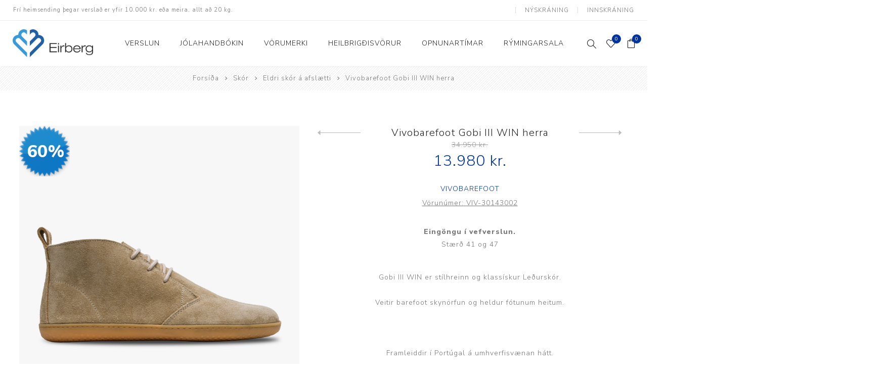

--- FILE ---
content_type: text/html; charset=utf-8
request_url: https://ny.eirberg.is/vivobarefoot-gobi-iii-win-herra-viv-30143002
body_size: 81750
content:
<!DOCTYPE html><html lang=is class=html-product-details-page><head><title>Vivobarefoot Gobi III WIN herra - Eirberg - V&#xF6;rur sem efla heilsu, auka l&#xED;fsg&#xE6;&#xF0;i, au&#xF0;velda st&#xF6;rf og daglegt l&#xED;f</title><meta charset=UTF-8><meta name=description content="&lt;p>&lt;strong>Eingöngu í vefverslun.&lt;/strong>&lt;br>Stærð 41 og 47&lt;/p>"><meta name=keywords content=VIV-30143002><meta name=generator content=nopCommerce><meta name=viewport content="width=device-width, initial-scale=1.0, user-scalable=0, minimum-scale=1.0, maximum-scale=1.0"><meta property=og:image content=https://eirberg.is/images/thumbs/default-image_400.png><link href="https://fonts.googleapis.com/css?family=Nunito+Sans:300,400,800&amp;subset=latin-ext&amp;display=swap" rel=stylesheet><script id=mcjs>!function(n,t,i,r,u){r=n.createElement(t);u=n.getElementsByTagName(t)[0];r.async=1;r.src=i;u.parentNode.insertBefore(r,u)}(document,"script","https://chimpstatic.com/mcjs-connected/js/users/5c1a591928e235da0aeb2b244/77fad09225937c37617822f66.js")</script><meta property=og:type content=product><meta property=og:title content="Vivobarefoot Gobi III WIN herra"><meta property=og:description content="Eingöngu í vefverslun.Stærð 41 og 47"><meta property=og:image content=https://ny.eirberg.is/images/thumbs/0016388_6062EC45-25B3-40AC-9D7E-01BB40F37843.jpg_750.jpeg><meta property=og:image:url content=https://ny.eirberg.is/images/thumbs/0016388_6062EC45-25B3-40AC-9D7E-01BB40F37843.jpg_750.jpeg><meta property=og:url content=https://ny.eirberg.is/vivobarefoot-gobi-iii-win-herra-viv-30143002><meta property=og:site_name content=Eirberg><meta property=twitter:card content=summary><meta property=twitter:site content=Eirberg><meta property=twitter:title content="Vivobarefoot Gobi III WIN herra"><meta property=twitter:description content="Eingöngu í vefverslun.Stærð 41 og 47"><meta property=twitter:image content=https://ny.eirberg.is/images/thumbs/0016388_6062EC45-25B3-40AC-9D7E-01BB40F37843.jpg_750.jpeg><meta property=twitter:url content=https://ny.eirberg.is/vivobarefoot-gobi-iii-win-herra-viv-30143002><script async src=/Plugins/FoxNetSoft.GoogleAnalytics4/Scripts/GoogleAnalytics4.js></script><script>window.dataLayer=window.dataLayer||[];var GA4_productImpressions=GA4_productImpressions||[],GA4_productDetails=GA4_productDetails||[],GA4_cartproducts=GA4_cartproducts||[],GA4_wishlistproducts=GA4_wishlistproducts||[]</script><script>(function(n,t,i,r,u){n[r]=n[r]||[];n[r].push({"gtm.start":(new Date).getTime(),event:"gtm.js"});var e=t.getElementsByTagName(i)[0],f=t.createElement(i),o=r!="dataLayer"?"&l="+r:"";f.async=!0;f.src="https://www.googletagmanager.com/gtm.js?id="+u+o;e.parentNode.insertBefore(f,e)})(window,document,"script","dataLayer","GTM-W53VQF")</script><script>!function(n,t,i,r,u,f,e){n.fbq||(u=n.fbq=function(){u.callMethod?u.callMethod.apply(u,arguments):u.queue.push(arguments)},n._fbq||(n._fbq=u),u.push=u,u.loaded=!0,u.version="2.0",u.agent="plnopcommerce",u.queue=[],f=t.createElement(i),f.async=!0,f.src=r,e=t.getElementsByTagName(i)[0],e.parentNode.insertBefore(f,e))}(window,document,"script","https://connect.facebook.net/en_US/fbevents.js");fbq("init","1432362390362020",{external_id:"2fe92b16-a0cb-4470-84af-a31a6fa47b28"});fbq("track","PageView");fbq("track","ViewContent",{content_category:"Eldri skór á afslætti",content_ids:"VIV-30143002",content_name:"Vivobarefoot Gobi III WIN herra",content_type:"product",currency:"ISK",value:13980})</script><script async src="https://www.googletagmanager.com/gtag/js?id=UA-1910741-1"></script><script>function gtag(){dataLayer.push(arguments)}window.dataLayer=window.dataLayer||[];gtag("js",new Date);gtag("config","UA-1910741-1")</script><link href=/Themes/Avenue/Content/css/styles.css rel=stylesheet><link href=/Themes/Avenue/Content/css/footable.css rel=stylesheet><link href=/Themes/Avenue/Content/css/mobile.css rel=stylesheet><link href=/Themes/Avenue/Content/css/480.css rel=stylesheet><link href=/Themes/Avenue/Content/css/768.css rel=stylesheet><link href=/Themes/Avenue/Content/css/1024.css rel=stylesheet><link href=/Themes/Avenue/Content/css/1200.css rel=stylesheet><link href=/Themes/Avenue/Content/css/1500.css rel=stylesheet><link href=/Themes/Avenue/Content/css/msie.css rel=stylesheet><link href=/Plugins/SevenSpikes.Core/Styles/perfect-scrollbar.min.css rel=stylesheet><link href=/lib/magnific-popup/magnific-popup.css rel=stylesheet><link href=/Plugins/SevenSpikes.Nop.Plugins.PrevNextProduct/Themes/Avenue/Content/prevnextproduct.css rel=stylesheet><link href=/Plugins/SevenSpikes.Nop.Plugins.MegaMenu/Themes/Avenue/Content/MegaMenu.css rel=stylesheet><link href=/Plugins/SevenSpikes.Nop.Plugins.AjaxCart/Themes/Avenue/Content/ajaxCart.css rel=stylesheet><link href=/Plugins/SevenSpikes.Nop.Plugins.ProductRibbons/Styles/Ribbons.common.css rel=stylesheet><link href=/Plugins/SevenSpikes.Nop.Plugins.ProductRibbons/Themes/Avenue/Content/Ribbons.css rel=stylesheet><link href="/Themes/Avenue/Content/css/theme.custom-1.css?v=106" rel=stylesheet><link rel="shortcut icon" href=\icons\icons_1\favicon.ico><body class=product-details-page-body><noscript><iframe src="https://www.googletagmanager.com/ns.html?id=GTM-W53VQF" height=0 width=0 style=display:none;visibility:hidden></iframe></noscript><div class=ajax-loading-block-window style=display:none></div><div id=dialog-notifications-success title=Tilkynning style=display:none></div><div id=dialog-notifications-error title=Villa style=display:none></div><div id=dialog-notifications-warning title=Warning style=display:none></div><div id=bar-notification class=bar-notification-container data-close=Loka></div><!--[if lte IE 8]><div style=clear:both;height:59px;text-align:center;position:relative><a href=http://www.microsoft.com/windows/internet-explorer/default.aspx target=_blank> <img src=/Themes/Avenue/Content/img/ie_warning.jpg height=42 width=820 alt="You are using an outdated browser. For a faster, safer browsing experience, upgrade for free today."> </a></div><![endif]--><div class="master-wrapper-page standard-gallery"><div class=overlayOffCanvas></div><div class=header-wrapper><div class=header><div class=header-upper><div class=header-text><span>Frí heimsending þegar verslað er yfir 10.000 kr. eða meira, allt að 20 kg.</span></div><div class="profile-links responsive-nav-content"><div class=responsive-nav-head><span class=text>Notendaaðgangur</span> <span class="button close-links"></span></div><div class=responsive-nav-body><div class=header-links><ul><li><a href="/register?returnUrl=%2Fvivobarefoot-gobi-iii-win-herra-viv-30143002" class=ico-register>Nýskráning</a><li><a href="/login?returnUrl=%2Fvivobarefoot-gobi-iii-win-herra-viv-30143002" class=ico-login>Innskráning</a><li id=wishlistlink><a href=/wishlist class=ico-wishlist> <span class=wishlist-label>Óskalisti</span> <span class="wishlist-qty counter">0</span> </a><li id=topcartlink><a href=/cart class=ico-cart> <span class=cart-label>Innkaupakarfa</span> <span class="cart-qty counter">0</span> </a></ul></div><div class=header-selects></div></div></div></div><div class=header-lower><div class=header-lower-inner><div class="header-logo-wrapper table-cell"><div class="nav-button menu-button"><span class=trigger title=Menu></span></div><div class=header-logo><a href="/" class=logo> <img alt=Eirberg src=https://eirberg.is/images/thumbs/0006789_Eirberg-V-Vector70px.png></a></div></div><div class="header-menu table-cell responsive-nav-content"><div class=responsive-nav-head><span class=text>Menu</span> <span class="button close-menu"></span></div><ul class="mega-menu eirberg-menu" data-isrtlenabled=false data-enableclickfordropdown=false><li class="has-sublist with-dropdown-in-grid"><span class="with-subcategories single-item-categories labelfornextplusbutton">Verslun</span><div class="dropdown categories fullWidth boxes-4"><div class=row-wrapper><div class=row><div class=box><div class=title><a href=/sk%C3%B3r title=Skór><span>Sk&#xF3;r</span></a></div><div class=picture><a href=/sk%C3%B3r title="Sýna vörur í flokki Skór"> <img class=lazy alt="Sýna vörur í flokki: Skór" src="[data-uri]" data-original=https://ny.eirberg.is/images/thumbs/0022583_skor_290.png> </a></div><ul class=subcategories><li class=subcategory-item><a href=/g%C3%B6tusk%C3%B3r1 title=Götuskór><span>G&#xF6;tusk&#xF3;r</span></a><li class=subcategory-item><a href=/hlaupask%C3%B3r2 title=Hlaupaskór><span>Hlaupask&#xF3;r</span></a><li class=subcategory-item><a href=/utanvega-og-g%C3%B6ngusk%C3%B3r title="Utanvega- og gönguskór"><span>Utanvega- og g&#xF6;ngusk&#xF3;r</span></a><li class=subcategory-item><a href=/barnask%C3%B3r title=Barnaskór><span>Barnask&#xF3;r</span></a><li class=subcategory-item><a href=/innisk%C3%B3r title=Inniskór><span>Innisk&#xF3;r</span></a><li class=subcategory-item><a href=/eldri-sk%C3%B3r-%C3%A1-afsl%C3%A6tti title="Eldri skór á afslætti"><span>Eldri sk&#xF3;r &#xE1; afsl&#xE6;tti</span></a></ul></div><div class=box><div class=title><a href=/fatna%C3%B0ur title=Fatnaður><span>Fatna&#xF0;ur</span></a></div><div class=picture><a href=/fatna%C3%B0ur title="Sýna vörur í flokki Fatnaður"> <img class=lazy alt="Sýna vörur í flokki: Fatnaður" src="[data-uri]" data-original=https://ny.eirberg.is/images/thumbs/0023455_fatnadur_290.png> </a></div><ul class=subcategories><li class=subcategory-item><a href=/peysur-og-bolir1 title="Peysur og bolir"><span>Peysur og bolir</span></a><li class=subcategory-item><a href=/n%C3%A1ttf%C3%B6t title=Náttföt><span>N&#xE1;ttf&#xF6;t</span></a><li class=subcategory-item><a href=/buxur1 title=Buxur><span>Buxur</span></a><li class=subcategory-item><a href=/sokkar title=Sokkar><span>Sokkar</span></a><li class=subcategory-item><a href=/yfirhafnir2 title=Yfirhafnir><span>Yfirhafnir</span></a><li class=subcategory-item><a href=/sundfatna%C3%B0ur1 title=Sundfatnaður><span>Sundfatna&#xF0;ur</span></a><li class=subcategory-item><a href=/n%C3%A6rf%C3%B6t title=Nærföt><span>N&#xE6;rf&#xF6;t</span></a><li class=subcategory-item><a href=/h%C3%BAfur-og-vettlingar title="Húfur og vettlingar"><span>H&#xFA;fur og vettlingar</span></a><li class=subcategory-item><a href=/s%C3%B3lgleraugu title=Sólgleraugu><span>S&#xF3;lgleraugu</span></a><li class=subcategory-item><a href=/%C3%AD%C3%BEr%C3%B3ttafatna%C3%B0ur1 title=Íþróttafatnaður><span>&#xCD;&#xFE;r&#xF3;ttafatna&#xF0;ur</span></a></ul></div><div class=box><div class=title><a href=/raft%C3%A6ki title=Raftæki><span>Raft&#xE6;ki</span></a></div><div class=picture><a href=/raft%C3%A6ki title="Sýna vörur í flokki Raftæki"> <img class=lazy alt="Sýna vörur í flokki: Raftæki" src="[data-uri]" data-original=https://ny.eirberg.is/images/thumbs/0022586_raftki_290.jpeg> </a></div><ul class=subcategories><li class=subcategory-item><a href=/daglj%C3%B3s-og-vekjaraklukkur1 title="Dagljós og vekjaraklukkur"><span>Daglj&#xF3;s og vekjaraklukkur</span></a><li class=subcategory-item><a href=/h%C3%A1r-og-snyrting1 title="Hár og snyrting"><span>H&#xE1;r og snyrting</span></a><li class=subcategory-item><a href=/hlj%C3%B3mt%C3%A6ki1 title=Hljómtæki><span>Hlj&#xF3;mt&#xE6;ki</span></a><li class=subcategory-item><a href=/ilmgjafar1 title=Ilmgjafar><span>Ilmgjafar</span></a><li class=subcategory-item><a href=/nudd-og-hitat%C3%A6ki1 title="Nudd- og hitatæki"><span>Nudd- og hitat&#xE6;ki</span></a><li class=subcategory-item><a href=/raka-og-lofthreinsit%C3%A6ki1 title="Raka- og lofthreinsitæki"><span>Raka- og lofthreinsit&#xE6;ki</span></a><li class=subcategory-item><a href=/snjallheimili%C3%B01 title=Snjallheimilið><span>Snjallheimili&#xF0;</span></a><li class=subcategory-item><a href=/snjall%C3%BAr1 title=Snjallúr><span>Snjall&#xFA;r</span></a><li class=subcategory-item><a href=/vogir-og-m%C3%A6lar1 title="Vogir og mælar"><span>Vogir og m&#xE6;lar</span></a><li class=subcategory-item><a href=/raf%C3%B6rvun title=Raförvun><span>Raf&#xF6;rvun</span></a></ul></div><div class=box><div class=title><a href=/heimili-og-skrifstofa title="Heimili og skrifstofa"><span>Heimili og skrifstofa</span></a></div><div class=picture><a href=/heimili-og-skrifstofa title="Sýna vörur í flokki Heimili og skrifstofa"> <img class=lazy alt="Sýna vörur í flokki: Heimili og skrifstofa" src="[data-uri]" data-original=https://ny.eirberg.is/images/thumbs/0022588_heimili-og-skrifstofa_290.jpeg> </a></div><ul class=subcategories><li class=subcategory-item><a href=/aukahlutir3 title=Aukahlutir><span>Aukahlutir</span></a><li class=subcategory-item><a href=/ba%C3%B0herbergi1 title=Baðherbergi><span>Ba&#xF0;herbergi</span></a><li class=subcategory-item><a href=/eldh%C3%BAs1 title=Eldhús><span>Eldh&#xFA;s</span></a><li class=subcategory-item><a href=/lyftih%C3%A6gindast%C3%B3lar1 title=Lyftihægindastólar><span>Lyftih&#xE6;gindast&#xF3;lar</span></a><li class=subcategory-item><a href=/ruslaf%C3%B6tur1 title=Ruslafötur><span>Ruslaf&#xF6;tur</span></a><li class=subcategory-item><a href=/st%C3%B3lar-og-vinnuvernd1 title="Stólar og vinnuvernd"><span>St&#xF3;lar og vinnuvernd</span></a><li class=subcategory-item><a href=/svefnherbergi2 title=Svefnherbergi><span>Svefnherbergi</span></a><li class=subcategory-item><a href=/athafnir-daglegs-l%C3%ADfs title="Athafnir daglegs lífs"><span>Athafnir daglegs l&#xED;fs</span></a></ul></div></div><div class=row><div class=box><div class=title><a href=/a%C3%B0rar-v%C3%B6rur title="Aðrar vörur"><span>A&#xF0;rar v&#xF6;rur</span></a></div><div class=picture><a href=/a%C3%B0rar-v%C3%B6rur title="Sýna vörur í flokki Aðrar vörur"> <img class=lazy alt="Sýna vörur í flokki: Aðrar vörur" src="[data-uri]" data-original=https://ny.eirberg.is/images/thumbs/0022587_adrar-vorur_290.jpeg> </a></div><ul class=subcategories><li class=subcategory-item><a href=/brj%C3%B3staa%C3%B0ger%C3%B0ir title=Brjóstaaðgerðir><span>Brj&#xF3;staa&#xF0;ger&#xF0;ir</span></a><li class=subcategory-item><a href=/lj%C3%B3s-og-%C3%B6ryggi title="Ljós og öryggi"><span>Lj&#xF3;s og &#xF6;ryggi</span></a><li class=subcategory-item><a href=/stafir-og-g%C3%B6nguhj%C3%A1lpart%C3%A6ki title="Stafir og gönguhjálpartæki"><span>Stafir og g&#xF6;nguhj&#xE1;lpart&#xE6;ki</span></a><li class=subcategory-item><a href=/fer%C3%B0av%C3%B6rur title=Ferðavörur><span>Fer&#xF0;av&#xF6;rur</span></a></ul></div><div class=box><div class=title><a href=/a%C3%B0ger%C3%B0ar-og-%C3%BEr%C3%BDstingsfatna%C3%B0ur title="Aðgerðar- og þrýstingsfatnaður"><span>A&#xF0;ger&#xF0;ar- og &#xFE;r&#xFD;stingsfatna&#xF0;ur</span></a></div><div class=picture><a href=/a%C3%B0ger%C3%B0ar-og-%C3%BEr%C3%BDstingsfatna%C3%B0ur title="Sýna vörur í flokki Aðgerðar- og þrýstingsfatnaður"> <img class=lazy alt="Sýna vörur í flokki: Aðgerðar- og þrýstingsfatnaður" src="[data-uri]" data-original=https://ny.eirberg.is/images/thumbs/0022585_adgerdar-og-rystingsfatnadur_290.jpeg> </a></div><ul class=subcategories><li class=subcategory-item><a href=/a%C3%B0ger%C3%B0arfatna%C3%B0ur title=Aðgerðarfatnaður><span>A&#xF0;ger&#xF0;arfatna&#xF0;ur</span></a><li class=subcategory-item><a href=/brj%C3%B3staa%C3%B0ger%C3%B0ir1 title=Brjóstaaðgerðir><span>Brj&#xF3;staa&#xF0;ger&#xF0;ir</span></a><li class=subcategory-item><a href=/%C3%BEr%C3%BDstingsv%C3%B6rur title=Þrýstingsvörur><span>&#xDE;r&#xFD;stingsv&#xF6;rur</span></a></ul></div><div class=box><div class=title><a href=/%C3%BEj%C3%A1lfun-og-endurh%C3%A6fing title="Þjálfun og endurhæfing"><span>&#xDE;j&#xE1;lfun og endurh&#xE6;fing</span></a></div><div class=picture><a href=/%C3%BEj%C3%A1lfun-og-endurh%C3%A6fing title="Sýna vörur í flokki Þjálfun og endurhæfing"> <img class=lazy alt="Sýna vörur í flokki: Þjálfun og endurhæfing" src="[data-uri]" data-original=https://ny.eirberg.is/images/thumbs/0027177_jalfun-og-endurhfing_290.jpeg> </a></div><ul class=subcategories><li class=subcategory-item><a href=/a%C3%B0rar-%C3%A6fingav%C3%B6rur1 title="Aðrar æfingavörur"><span>A&#xF0;rar &#xE6;fingav&#xF6;rur</span></a><li class=subcategory-item><a href=/%C3%A6fingad%C3%BDnur-og-boltar1 title="Æfingadýnur og boltar"><span>&#xC6;fingad&#xFD;nur og boltar</span></a><li class=subcategory-item><a href=/vatnsfl%C3%B6skur-og-br%C3%BAsar1 title="Vatnsflöskur og brúsar"><span>Vatnsfl&#xF6;skur og br&#xFA;sar</span></a><li class=subcategory-item><a href=/gigtarv%C3%B6rur1 title=Gigtarvörur><span>Gigtarv&#xF6;rur</span></a><li class=subcategory-item><a href=/hita-og-k%C3%A6lime%C3%B0fer%C3%B0 title="Hita- og kælimeðferð"><span>Hita- og k&#xE6;lime&#xF0;fer&#xF0;</span></a><li class=subcategory-item><a href=/stu%C3%B0ningshl%C3%ADfar1 title=Stuðningshlífar><span>Stu&#xF0;ningshl&#xED;far</span></a><li class=subcategory-item><a href=/n%C3%A6ring title=Næring><span>N&#xE6;ring</span></a><li class=subcategory-item><a href=/j%C3%B3gav%C3%B6rur1 title=Jógavörur><span>J&#xF3;gav&#xF6;rur</span></a><li class=subcategory-item><a href=/n%C3%A1lastungud%C3%BDnur1 title=Nálastungudýnur><span>N&#xE1;lastungud&#xFD;nur</span></a><li class=subcategory-item><a href=/r%C3%A9ttst%C3%B6%C3%B0ubelti2 title=Réttstöðubelti><span>R&#xE9;ttst&#xF6;&#xF0;ubelti</span></a><li class=subcategory-item><a href=/%C3%AD%C3%BEr%C3%B3tta-og-kinesioteip title="Íþrótta- og Kinesioteip"><span>&#xCD;&#xFE;r&#xF3;tta- og Kinesioteip</span></a></ul></div><div class=empty-box></div></div></div></div><li><a href=https://isu.pub/QBxGLIw title=Jólahandbókin target=_blank><span> J&#xF3;lahandb&#xF3;kin</span></a><li><a href=/manufacturer/all title=Vörumerki><span> V&#xF6;rumerki</span></a><li><a href="https://stb.is/" title=Heilbrigðisvörur target=_blank><span> Heilbrig&#xF0;isv&#xF6;rur</span></a><li><a href=https://www.eirberg.is/contactus title=Opnunartímar><span> Opnunart&#xED;mar</span></a><li><a href="https://www.eirberg.is/tag-r%C3%BDmingarsala?pagesize=18" title=Rýmingarsala><span> R&#xFD;mingarsala</span></a></ul><div class=menu-title><span>Menu</span></div><ul class="mega-menu-responsive eirberg-menu"><li class=has-sublist><span class="with-subcategories single-item-categories labelfornextplusbutton">Verslun</span> <button class="trigger plus-button"></button><div class=sublist-wrap><div class="responsive-nav-head back-button"><span class=text><button>Til baka</button></span></div><ul class=sublist><li class=has-sublist><a class=with-subcategories href=/sk%C3%B3r title=Skór><span>Sk&#xF3;r</span></a> <button class="trigger plus-button"></button><div class=sublist-wrap><div class="responsive-nav-head back-button"><span class=text><button>Til baka</button></span></div><ul class=sublist><li class=has-sublist><a class=with-subcategories href=/g%C3%B6tusk%C3%B3r1 title=Götuskór><span>G&#xF6;tusk&#xF3;r</span></a> <button class="trigger plus-button"></button><div class=sublist-wrap><div class="responsive-nav-head back-button"><span class=text><button>Til baka</button></span></div><ul class=sublist><li><a class=lastLevelCategory href=/d%C3%B6mu title=Dömu><span>D&#xF6;mu</span></a><li><a class=lastLevelCategory href=/herra title=Herra><span>Herra</span></a><li><a class=lastLevelCategory href=/gaitline1 title=Gaitline><span>Gaitline</span></a></ul></div><li class=has-sublist><a class=with-subcategories href=/hlaupask%C3%B3r2 title=Hlaupaskór><span>Hlaupask&#xF3;r</span></a> <button class="trigger plus-button"></button><div class=sublist-wrap><div class="responsive-nav-head back-button"><span class=text><button>Til baka</button></span></div><ul class=sublist><li><a class=lastLevelCategory href=/karlar title=Karlar><span>Karlar</span></a><li><a class=lastLevelCategory href=/konur title=Konur><span>Konur</span></a></ul></div><li class=has-sublist><a class=with-subcategories href=/utanvega-og-g%C3%B6ngusk%C3%B3r title="Utanvega- og gönguskór"><span>Utanvega- og g&#xF6;ngusk&#xF3;r</span></a> <button class="trigger plus-button"></button><div class=sublist-wrap><div class="responsive-nav-head back-button"><span class=text><button>Til baka</button></span></div><ul class=sublist><li><a class=lastLevelCategory href=/karlar1 title=Karlar><span>Karlar</span></a><li><a class=lastLevelCategory href=/konur1 title=Konur><span>Konur</span></a></ul></div><li><a class=lastLevelCategory href=/barnask%C3%B3r title=Barnaskór><span>Barnask&#xF3;r</span></a><li><a class=lastLevelCategory href=/innisk%C3%B3r title=Inniskór><span>Innisk&#xF3;r</span></a><li><a class=lastLevelCategory href=/eldri-sk%C3%B3r-%C3%A1-afsl%C3%A6tti title="Eldri skór á afslætti"><span>Eldri sk&#xF3;r &#xE1; afsl&#xE6;tti</span></a></ul></div><li class=has-sublist><a class=with-subcategories href=/fatna%C3%B0ur title=Fatnaður><span>Fatna&#xF0;ur</span></a> <button class="trigger plus-button"></button><div class=sublist-wrap><div class="responsive-nav-head back-button"><span class=text><button>Til baka</button></span></div><ul class=sublist><li class=has-sublist><a class=with-subcategories href=/peysur-og-bolir1 title="Peysur og bolir"><span>Peysur og bolir</span></a> <button class="trigger plus-button"></button><div class=sublist-wrap><div class="responsive-nav-head back-button"><span class=text><button>Til baka</button></span></div><ul class=sublist><li><a class=lastLevelCategory href=/karlasni%C3%B0 title=Karlasnið><span>Karlasni&#xF0;</span></a><li><a class=lastLevelCategory href=/kvennasni%C3%B0 title=Kvennasnið><span>Kvennasni&#xF0;</span></a></ul></div><li><a class=lastLevelCategory href=/n%C3%A1ttf%C3%B6t title=Náttföt><span>N&#xE1;ttf&#xF6;t</span></a><li class=has-sublist><a class=with-subcategories href=/buxur1 title=Buxur><span>Buxur</span></a> <button class="trigger plus-button"></button><div class=sublist-wrap><div class="responsive-nav-head back-button"><span class=text><button>Til baka</button></span></div><ul class=sublist><li><a class=lastLevelCategory href=/karlasni%C3%B01 title=Karlasnið><span>Karlasni&#xF0;</span></a><li><a class=lastLevelCategory href=/kvennasni%C3%B01 title=Kvennasnið><span>Kvennasni&#xF0;</span></a></ul></div><li class=has-sublist><a class=with-subcategories href=/sokkar title=Sokkar><span>Sokkar</span></a> <button class="trigger plus-button"></button><div class=sublist-wrap><div class="responsive-nav-head back-button"><span class=text><button>Til baka</button></span></div><ul class=sublist><li><a class=lastLevelCategory href=/bambussokkar1 title=Bambussokkar><span>Bambussokkar</span></a><li><a class=lastLevelCategory href=/sokkar-me%C3%B0-gripi title="Sokkar með gripi"><span>Sokkar me&#xF0; gripi</span></a><li><a class=lastLevelCategory href=/t%C3%A1sokkar title=Tásokkar><span>T&#xE1;sokkar</span></a><li><a class=lastLevelCategory href=/ullarsokkar title=Ullarsokkar><span>Ullarsokkar</span></a><li><a class=lastLevelCategory href=/%C3%BEr%C3%BDstingssokkar1 title=Þrýstingssokkar><span>&#xDE;r&#xFD;stingssokkar</span></a></ul></div><li><a class=lastLevelCategory href=/yfirhafnir2 title=Yfirhafnir><span>Yfirhafnir</span></a><li class=has-sublist><a class=with-subcategories href=/sundfatna%C3%B0ur1 title=Sundfatnaður><span>Sundfatna&#xF0;ur</span></a> <button class="trigger plus-button"></button><div class=sublist-wrap><div class="responsive-nav-head back-button"><span class=text><button>Til baka</button></span></div><ul class=sublist><li><a class=lastLevelCategory href=/bikin%C3%AD1 title=Bikiní><span>Bikin&#xED;</span></a><li><a class=lastLevelCategory href=/sundbolir title=Sundbolir><span>Sundbolir</span></a><li><a class=lastLevelCategory href=/sundsk%C3%B3r title=Sundskór><span>Sundsk&#xF3;r</span></a><li><a class=lastLevelCategory href=/sundsk%C3%BDlur title=Sundskýlur><span>Sundsk&#xFD;lur</span></a></ul></div><li class=has-sublist><a class=with-subcategories href=/n%C3%A6rf%C3%B6t title=Nærföt><span>N&#xE6;rf&#xF6;t</span></a> <button class="trigger plus-button"></button><div class=sublist-wrap><div class="responsive-nav-head back-button"><span class=text><button>Til baka</button></span></div><ul class=sublist><li><a class=lastLevelCategory href=/toppar title=Toppar><span>Toppar</span></a><li><a class=lastLevelCategory href=/brj%C3%B3stahaldarar2 title=Brjóstahaldarar><span>Brj&#xF3;stahaldarar</span></a><li><a class=lastLevelCategory href=/d%C3%B6mun%C3%A6rf%C3%B6t title=Dömunærföt><span>D&#xF6;mun&#xE6;rf&#xF6;t</span></a><li><a class=lastLevelCategory href=/herran%C3%A6rf%C3%B6t title=Herranærföt><span>Herran&#xE6;rf&#xF6;t</span></a><li><a class=lastLevelCategory href=/anna%C3%B0 title=Annað><span>Anna&#xF0;</span></a></ul></div><li><a class=lastLevelCategory href=/h%C3%BAfur-og-vettlingar title="Húfur og vettlingar"><span>H&#xFA;fur og vettlingar</span></a><li><a class=lastLevelCategory href=/s%C3%B3lgleraugu title=Sólgleraugu><span>S&#xF3;lgleraugu</span></a><li class=has-sublist><a class=with-subcategories href=/%C3%AD%C3%BEr%C3%B3ttafatna%C3%B0ur1 title=Íþróttafatnaður><span>&#xCD;&#xFE;r&#xF3;ttafatna&#xF0;ur</span></a> <button class="trigger plus-button"></button><div class=sublist-wrap><div class="responsive-nav-head back-button"><span class=text><button>Til baka</button></span></div><ul class=sublist><li><a class=lastLevelCategory href=/%C3%AD%C3%BEr%C3%B3ttabuxur title=Íþróttabuxur><span>&#xCD;&#xFE;r&#xF3;ttabuxur</span></a><li><a class=lastLevelCategory href=/%C3%AD%C3%BEr%C3%B3ttahaldarar title=Íþróttahaldarar><span>&#xCD;&#xFE;r&#xF3;ttahaldarar</span></a><li><a class=lastLevelCategory href=/%C3%AD%C3%BEr%C3%B3ttapeysur-og-bolir title="Íþróttapeysur og -bolir"><span>&#xCD;&#xFE;r&#xF3;ttapeysur og -bolir</span></a><li><a class=lastLevelCategory href=/compression-fatna%C3%B0ur title="Compression fatnaður"><span>Compression fatna&#xF0;ur</span></a></ul></div></ul></div><li class=has-sublist><a class=with-subcategories href=/raft%C3%A6ki title=Raftæki><span>Raft&#xE6;ki</span></a> <button class="trigger plus-button"></button><div class=sublist-wrap><div class="responsive-nav-head back-button"><span class=text><button>Til baka</button></span></div><ul class=sublist><li><a class=lastLevelCategory href=/daglj%C3%B3s-og-vekjaraklukkur1 title="Dagljós og vekjaraklukkur"><span>Daglj&#xF3;s og vekjaraklukkur</span></a><li class=has-sublist><a class=with-subcategories href=/h%C3%A1r-og-snyrting1 title="Hár og snyrting"><span>H&#xE1;r og snyrting</span></a> <button class="trigger plus-button"></button><div class=sublist-wrap><div class="responsive-nav-head back-button"><span class=text><button>Til baka</button></span></div><ul class=sublist><li><a class=lastLevelCategory href=/h%C3%A1rey%C3%B0ing1 title=Háreyðing><span>H&#xE1;rey&#xF0;ing</span></a><li><a class=lastLevelCategory href=/h%C3%A1rsnyrting1 title=Hársnyrting><span>H&#xE1;rsnyrting</span></a><li><a class=lastLevelCategory href=/h%C3%BA%C3%B0me%C3%B0fer%C3%B01 title=Húðmeðferð><span>H&#xFA;&#xF0;me&#xF0;fer&#xF0;</span></a><li><a class=lastLevelCategory href=/snyrtispeglar1 title=Snyrtispeglar><span>Snyrtispeglar</span></a><li><a class=lastLevelCategory href=/tannhv%C3%ADttun1 title=Tannhvíttun><span>Tannhv&#xED;ttun</span></a></ul></div><li class=has-sublist><a class=with-subcategories href=/hlj%C3%B3mt%C3%A6ki1 title=Hljómtæki><span>Hlj&#xF3;mt&#xE6;ki</span></a> <button class="trigger plus-button"></button><div class=sublist-wrap><div class="responsive-nav-head back-button"><span class=text><button>Til baka</button></span></div><ul class=sublist><li><a class=lastLevelCategory href=/h%C3%A1talarar1 title=Hátalarar><span>H&#xE1;talarar</span></a><li><a class=lastLevelCategory href=/heyrnart%C3%B3l1 title=Heyrnartól><span>Heyrnart&#xF3;l</span></a><li><a class=lastLevelCategory href=/pl%C3%B6tuspilarar1 title=Plötuspilarar><span>Pl&#xF6;tuspilarar</span></a></ul></div><li><a class=lastLevelCategory href=/ilmgjafar1 title=Ilmgjafar><span>Ilmgjafar</span></a><li class=has-sublist><a class=with-subcategories href=/nudd-og-hitat%C3%A6ki1 title="Nudd- og hitatæki"><span>Nudd- og hitat&#xE6;ki</span></a> <button class="trigger plus-button"></button><div class=sublist-wrap><div class="responsive-nav-head back-button"><span class=text><button>Til baka</button></span></div><ul class=sublist><li><a class=lastLevelCategory href=/hitateppi-og-p%C3%BA%C3%B0ar1 title="Hitateppi og púðar"><span>Hitateppi og p&#xFA;&#xF0;ar</span></a><li><a class=lastLevelCategory href=/nuddbyssur1 title=Nuddbyssur><span>Nuddbyssur</span></a><li><a class=lastLevelCategory href=/nuddt%C3%A6ki1 title=Nuddtæki><span>Nuddt&#xE6;ki</span></a><li><a class=lastLevelCategory href=/infrarau%C3%B0ur-hiti title="Infrarauður hiti"><span>Infrarau&#xF0;ur hiti</span></a></ul></div><li class=has-sublist><a class=with-subcategories href=/raka-og-lofthreinsit%C3%A6ki1 title="Raka- og lofthreinsitæki"><span>Raka- og lofthreinsit&#xE6;ki</span></a> <button class="trigger plus-button"></button><div class=sublist-wrap><div class="responsive-nav-head back-button"><span class=text><button>Til baka</button></span></div><ul class=sublist><li><a class=lastLevelCategory href=/aukahlutir2 title=Aukahlutir><span>Aukahlutir</span></a><li><a class=lastLevelCategory href=/lofthreinsit%C3%A6ki1 title=Lofthreinsitæki><span>Lofthreinsit&#xE6;ki</span></a><li><a class=lastLevelCategory href=/rakat%C3%A6ki1 title=Rakatæki><span>Rakat&#xE6;ki</span></a><li><a class=lastLevelCategory href=/viftur1 title=Viftur><span>Viftur</span></a></ul></div><li><a class=lastLevelCategory href=/snjallheimili%C3%B01 title=Snjallheimilið><span>Snjallheimili&#xF0;</span></a><li class=has-sublist><a class=with-subcategories href=/snjall%C3%BAr1 title=Snjallúr><span>Snjall&#xFA;r</span></a> <button class="trigger plus-button"></button><div class=sublist-wrap><div class="responsive-nav-head back-button"><span class=text><button>Til baka</button></span></div><ul class=sublist><li><a class=lastLevelCategory href=/%C3%B3lar-og-aukahlutir title="Ólar og aukahlutir"><span>&#xD3;lar og aukahlutir</span></a><li><a class=lastLevelCategory href=/snjall%C3%BAr2 title=Snjallúr><span>Snjall&#xFA;r</span></a></ul></div><li class=has-sublist><a class=with-subcategories href=/vogir-og-m%C3%A6lar1 title="Vogir og mælar"><span>Vogir og m&#xE6;lar</span></a> <button class="trigger plus-button"></button><div class=sublist-wrap><div class="responsive-nav-head back-button"><span class=text><button>Til baka</button></span></div><ul class=sublist><li><a class=lastLevelCategory href=/bl%C3%B3%C3%B0%C3%BEr%C3%BDstingsm%C3%A6lar1 title=Blóðþrýstingsmælar><span>Bl&#xF3;&#xF0;&#xFE;r&#xFD;stingsm&#xE6;lar</span></a><li><a class=lastLevelCategory href=/hitam%C3%A6lar-og-greiningarpr%C3%B3f1 title="Hitamælar og greiningarpróf"><span>Hitam&#xE6;lar og greiningarpr&#xF3;f</span></a><li><a class=lastLevelCategory href=/s%C3%BArefnismettunarm%C3%A6lar1 title=Súrefnismettunarmælar><span>S&#xFA;refnismettunarm&#xE6;lar</span></a><li><a class=lastLevelCategory href=/vogir2 title=Vogir><span>Vogir</span></a><li><a class=lastLevelCategory href=/bl%C3%B3%C3%B0sykursm%C3%A6lar title=Blóðsykursmælar><span>Bl&#xF3;&#xF0;sykursm&#xE6;lar</span></a></ul></div><li><a class=lastLevelCategory href=/raf%C3%B6rvun title=Raförvun><span>Raf&#xF6;rvun</span></a></ul></div><li class=has-sublist><a class=with-subcategories href=/heimili-og-skrifstofa title="Heimili og skrifstofa"><span>Heimili og skrifstofa</span></a> <button class="trigger plus-button"></button><div class=sublist-wrap><div class="responsive-nav-head back-button"><span class=text><button>Til baka</button></span></div><ul class=sublist><li><a class=lastLevelCategory href=/aukahlutir3 title=Aukahlutir><span>Aukahlutir</span></a><li class=has-sublist><a class=with-subcategories href=/ba%C3%B0herbergi1 title=Baðherbergi><span>Ba&#xF0;herbergi</span></a> <button class="trigger plus-button"></button><div class=sublist-wrap><div class="responsive-nav-head back-button"><span class=text><button>Til baka</button></span></div><ul class=sublist><li><a class=lastLevelCategory href=/s%C3%A1puskammtarar1 title=Sápuskammtarar><span>S&#xE1;puskammtarar</span></a></ul></div><li><a class=lastLevelCategory href=/eldh%C3%BAs1 title=Eldhús><span>Eldh&#xFA;s</span></a><li><a class=lastLevelCategory href=/lyftih%C3%A6gindast%C3%B3lar1 title=Lyftihægindastólar><span>Lyftih&#xE6;gindast&#xF3;lar</span></a><li><a class=lastLevelCategory href=/ruslaf%C3%B6tur1 title=Ruslafötur><span>Ruslaf&#xF6;tur</span></a><li class=has-sublist><a class=with-subcategories href=/st%C3%B3lar-og-vinnuvernd1 title="Stólar og vinnuvernd"><span>St&#xF3;lar og vinnuvernd</span></a> <button class="trigger plus-button"></button><div class=sublist-wrap><div class="responsive-nav-head back-button"><span class=text><button>Til baka</button></span></div><ul class=sublist><li><a class=lastLevelCategory href=/gelmottur1 title=Gelmottur><span>Gelmottur</span></a><li><a class=lastLevelCategory href=/sessur1 title=Sessur><span>Sessur</span></a><li><a class=lastLevelCategory href=/skrifbor%C3%B0sst%C3%B3lar1 title=Skrifborðsstólar><span>Skrifbor&#xF0;sst&#xF3;lar</span></a></ul></div><li><a class=lastLevelCategory href=/svefnherbergi2 title=Svefnherbergi><span>Svefnherbergi</span></a><li><a class=lastLevelCategory href=/athafnir-daglegs-l%C3%ADfs title="Athafnir daglegs lífs"><span>Athafnir daglegs l&#xED;fs</span></a></ul></div><li class=has-sublist><a class=with-subcategories href=/a%C3%B0rar-v%C3%B6rur title="Aðrar vörur"><span>A&#xF0;rar v&#xF6;rur</span></a> <button class="trigger plus-button"></button><div class=sublist-wrap><div class="responsive-nav-head back-button"><span class=text><button>Til baka</button></span></div><ul class=sublist><li class=has-sublist><a class=with-subcategories href=/brj%C3%B3staa%C3%B0ger%C3%B0ir title=Brjóstaaðgerðir><span>Brj&#xF3;staa&#xF0;ger&#xF0;ir</span></a> <button class="trigger plus-button"></button><div class=sublist-wrap><div class="responsive-nav-head back-button"><span class=text><button>Til baka</button></span></div><ul class=sublist><li><a class=lastLevelCategory href=/brj%C3%B3stahaldarar title=Brjóstahaldarar><span>Brj&#xF3;stahaldarar</span></a><li><a class=lastLevelCategory href=/a%C3%B0ger%C3%B0arhaldarar-og-ermar title="Aðgerðarhaldarar og ermar"><span>A&#xF0;ger&#xF0;arhaldarar og ermar</span></a><li><a class=lastLevelCategory href=/gervibrj%C3%B3st-og-fleygar title="Gervibrjóst og fleygar"><span>Gervibrj&#xF3;st og fleygar</span></a></ul></div><li><a class=lastLevelCategory href=/lj%C3%B3s-og-%C3%B6ryggi title="Ljós og öryggi"><span>Lj&#xF3;s og &#xF6;ryggi</span></a><li><a class=lastLevelCategory href=/stafir-og-g%C3%B6nguhj%C3%A1lpart%C3%A6ki title="Stafir og gönguhjálpartæki"><span>Stafir og g&#xF6;nguhj&#xE1;lpart&#xE6;ki</span></a><li><a class=lastLevelCategory href=/fer%C3%B0av%C3%B6rur title=Ferðavörur><span>Fer&#xF0;av&#xF6;rur</span></a></ul></div><li class=has-sublist><a class=with-subcategories href=/a%C3%B0ger%C3%B0ar-og-%C3%BEr%C3%BDstingsfatna%C3%B0ur title="Aðgerðar- og þrýstingsfatnaður"><span>A&#xF0;ger&#xF0;ar- og &#xFE;r&#xFD;stingsfatna&#xF0;ur</span></a> <button class="trigger plus-button"></button><div class=sublist-wrap><div class="responsive-nav-head back-button"><span class=text><button>Til baka</button></span></div><ul class=sublist><li class=has-sublist><a class=with-subcategories href=/a%C3%B0ger%C3%B0arfatna%C3%B0ur title=Aðgerðarfatnaður><span>A&#xF0;ger&#xF0;arfatna&#xF0;ur</span></a> <button class="trigger plus-button"></button><div class=sublist-wrap><div class="responsive-nav-head back-button"><span class=text><button>Til baka</button></span></div><ul class=sublist><li><a class=lastLevelCategory href=/a%C3%B0ger%C3%B0arhaldarar title=Aðgerðarhaldarar><span>A&#xF0;ger&#xF0;arhaldarar</span></a></ul></div><li class=has-sublist><a class=with-subcategories href=/brj%C3%B3staa%C3%B0ger%C3%B0ir1 title=Brjóstaaðgerðir><span>Brj&#xF3;staa&#xF0;ger&#xF0;ir</span></a> <button class="trigger plus-button"></button><div class=sublist-wrap><div class="responsive-nav-head back-button"><span class=text><button>Til baka</button></span></div><ul class=sublist><li><a class=lastLevelCategory href=/brj%C3%B3stahaldarar1 title=Brjóstahaldarar><span>Brj&#xF3;stahaldarar</span></a><li><a class=lastLevelCategory href=/gervibrj%C3%B3st-og-fleygar1 title="Gervibrjóst og fleygar"><span>Gervibrj&#xF3;st og fleygar</span></a></ul></div><li class=has-sublist><a class=with-subcategories href=/%C3%BEr%C3%BDstingsv%C3%B6rur title=Þrýstingsvörur><span>&#xDE;r&#xFD;stingsv&#xF6;rur</span></a> <button class="trigger plus-button"></button><div class=sublist-wrap><div class="responsive-nav-head back-button"><span class=text><button>Til baka</button></span></div><ul class=sublist><li><a class=lastLevelCategory href=/%C3%BEr%C3%BDstingsermar title=Þrýstingsermar><span>&#xDE;r&#xFD;stingsermar</span></a><li><a class=lastLevelCategory href=/%C3%BEr%C3%BDstingssokkar title=Þrýstingssokkar><span>&#xDE;r&#xFD;stingssokkar</span></a></ul></div></ul></div><li class=has-sublist><a class=with-subcategories href=/%C3%BEj%C3%A1lfun-og-endurh%C3%A6fing title="Þjálfun og endurhæfing"><span>&#xDE;j&#xE1;lfun og endurh&#xE6;fing</span></a> <button class="trigger plus-button"></button><div class=sublist-wrap><div class="responsive-nav-head back-button"><span class=text><button>Til baka</button></span></div><ul class=sublist><li><a class=lastLevelCategory href=/a%C3%B0rar-%C3%A6fingav%C3%B6rur1 title="Aðrar æfingavörur"><span>A&#xF0;rar &#xE6;fingav&#xF6;rur</span></a><li><a class=lastLevelCategory href=/%C3%A6fingad%C3%BDnur-og-boltar1 title="Æfingadýnur og boltar"><span>&#xC6;fingad&#xFD;nur og boltar</span></a><li><a class=lastLevelCategory href=/vatnsfl%C3%B6skur-og-br%C3%BAsar1 title="Vatnsflöskur og brúsar"><span>Vatnsfl&#xF6;skur og br&#xFA;sar</span></a><li><a class=lastLevelCategory href=/gigtarv%C3%B6rur1 title=Gigtarvörur><span>Gigtarv&#xF6;rur</span></a><li><a class=lastLevelCategory href=/hita-og-k%C3%A6lime%C3%B0fer%C3%B0 title="Hita- og kælimeðferð"><span>Hita- og k&#xE6;lime&#xF0;fer&#xF0;</span></a><li class=has-sublist><a class=with-subcategories href=/stu%C3%B0ningshl%C3%ADfar1 title=Stuðningshlífar><span>Stu&#xF0;ningshl&#xED;far</span></a> <button class="trigger plus-button"></button><div class=sublist-wrap><div class="responsive-nav-head back-button"><span class=text><button>Til baka</button></span></div><ul class=sublist><li><a class=lastLevelCategory href=/axlir-h%C3%A1ls-og-h%C3%B6fu%C3%B0 title="Axlir, háls og höfuð"><span>Axlir, h&#xE1;ls og h&#xF6;fu&#xF0;</span></a><li><a class=lastLevelCategory href=/bak-og-mja%C3%B0mir title="Bak og mjaðmir"><span>Bak og mja&#xF0;mir</span></a><li><a class=lastLevelCategory href=/f%C3%A6tur title=Fætur><span>F&#xE6;tur</span></a><li><a class=lastLevelCategory href=/hendur title=Hendur><span>Hendur</span></a><li><a class=lastLevelCategory href=/me%C3%B0g%C3%B6ngubelti title=Meðgöngubelti><span>Me&#xF0;g&#xF6;ngubelti</span></a></ul></div><li><a class=lastLevelCategory href=/n%C3%A6ring title=Næring><span>N&#xE6;ring</span></a><li class=has-sublist><a class=with-subcategories href=/j%C3%B3gav%C3%B6rur1 title=Jógavörur><span>J&#xF3;gav&#xF6;rur</span></a> <button class="trigger plus-button"></button><div class=sublist-wrap><div class="responsive-nav-head back-button"><span class=text><button>Til baka</button></span></div><ul class=sublist><li><a class=lastLevelCategory href=/j%C3%B3gad%C3%BDnur1 title=Jógadýnur><span>J&#xF3;gad&#xFD;nur</span></a><li><a class=lastLevelCategory href=/j%C3%B3gahandkl%C3%A6%C3%B0i1 title=Jógahandklæði><span>J&#xF3;gahandkl&#xE6;&#xF0;i</span></a><li><a class=lastLevelCategory href=/nefskolun1 title=Nefskolun><span>Nefskolun</span></a></ul></div><li><a class=lastLevelCategory href=/n%C3%A1lastungud%C3%BDnur1 title=Nálastungudýnur><span>N&#xE1;lastungud&#xFD;nur</span></a><li><a class=lastLevelCategory href=/r%C3%A9ttst%C3%B6%C3%B0ubelti2 title=Réttstöðubelti><span>R&#xE9;ttst&#xF6;&#xF0;ubelti</span></a><li><a class=lastLevelCategory href=/%C3%AD%C3%BEr%C3%B3tta-og-kinesioteip title="Íþrótta- og Kinesioteip"><span>&#xCD;&#xFE;r&#xF3;tta- og Kinesioteip</span></a></ul></div></ul></div><li><a href=https://isu.pub/QBxGLIw title=Jólahandbókin target=_blank><span> J&#xF3;lahandb&#xF3;kin</span></a><li><a href=/manufacturer/all title=Vörumerki><span> V&#xF6;rumerki</span></a><li><a href="https://stb.is/" title=Heilbrigðisvörur target=_blank><span> Heilbrig&#xF0;isv&#xF6;rur</span></a><li><a href=https://www.eirberg.is/contactus title=Opnunartímar><span> Opnunart&#xED;mar</span></a><li><a href="https://www.eirberg.is/tag-r%C3%BDmingarsala?pagesize=18" title=Rýmingarsala><span> R&#xFD;mingarsala</span></a></ul></div><div class="responsive-nav-wrapper table-cell"><div class="nav-button search-button"><span class=trigger title=Leita></span></div><div class="nav-button personal-button"><span class=trigger title=Notendaaðgangur></span></div><div class="nav-button wishlist-button"><a class=trigger title=Óskalisti href=/wishlist><span class="counter wishlist-qty">0</span></a></div><div class="nav-button cart-button"><a class=trigger title=Innkaupakarfa href=/cart><span class="counter cart-qty">0</span></a></div></div></div></div><div class="search-box store-search-box responsive-nav-content"><div class=responsive-nav-head><span class=text>Leita</span> <span class="button close-search"></span></div><div class=responsive-nav-body><form method=get class=search-form id=small-search-box-form action=/search><input type=text class=search-box-text id=small-searchterms autocomplete=off name=q placeholder=Vöruleit aria-label=Vöruleit...> <button type=submit class="button-1 search-box-button" value=Leit>Leit</button></form></div></div><div class="flyout-cart responsive-nav-content"><div class=responsive-nav-head><span class=text>Innkaupakarfa</span> <span class="button close-cart"></span></div><div class=responsive-nav-body><div id=flyout-cart data-removeitemfromcarturl=/AvenueTheme/RemoveItemFromCart data-flyoutcarturl=/AvenueTheme/FlyoutShoppingCart><div class=mini-shopping-cart><div class=count>Engar vörur í körfu.</div></div></div></div></div></div></div><div class=breadcrumb><ul itemscope itemtype=http://schema.org/BreadcrumbList><li><span> <a href="/"> <span>Forsíða</span> </a> </span> <span class=delimiter>/</span><li itemprop=itemListElement itemscope itemtype=http://schema.org/ListItem><a href=/sk%C3%B3r itemprop=item> <span itemprop=name>Sk&#xF3;r</span> </a> <span class=delimiter>/</span><meta itemprop=position content=1><li itemprop=itemListElement itemscope itemtype=http://schema.org/ListItem><a href=/eldri-sk%C3%B3r-%C3%A1-afsl%C3%A6tti itemprop=item> <span itemprop=name>Eldri sk&#xF3;r &#xE1; afsl&#xE6;tti</span> </a> <span class=delimiter>/</span><meta itemprop=position content=2><li itemprop=itemListElement itemscope itemtype=http://schema.org/ListItem><strong class=current-item itemprop=name>Vivobarefoot Gobi III WIN herra</strong> <span itemprop=item itemscope itemtype=http://schema.org/Thing id=/vivobarefoot-gobi-iii-win-herra-viv-30143002> </span><meta itemprop=position content=3></ul></div><div class=master-wrapper-content><div class=ajaxCartInfo data-getajaxcartbuttonurl=/NopAjaxCart/GetAjaxCartButtonsAjax data-productpageaddtocartbuttonselector=.add-to-cart-button data-productboxaddtocartbuttonselector=.product-box-add-to-cart-button data-productboxproductitemelementselector=.product-item data-enableonproductpage=True data-enableoncatalogpages=True data-minishoppingcartquatityformattingresource={0} data-miniwishlistquatityformattingresource={0} data-addtowishlistbuttonselector=.add-to-wishlist-button></div><input id=addProductVariantToCartUrl name=addProductVariantToCartUrl type=hidden value=/AddProductFromProductDetailsPageToCartAjax> <input id=addProductToCartUrl name=addProductToCartUrl type=hidden value=/AddProductToCartAjax> <input id=miniShoppingCartUrl name=miniShoppingCartUrl type=hidden value=/MiniShoppingCart> <input id=flyoutShoppingCartUrl name=flyoutShoppingCartUrl type=hidden value=/NopAjaxCartFlyoutShoppingCart> <input id=checkProductAttributesUrl name=checkProductAttributesUrl type=hidden value=/CheckIfProductOrItsAssociatedProductsHasAttributes> <input id=getMiniProductDetailsViewUrl name=getMiniProductDetailsViewUrl type=hidden value=/GetMiniProductDetailsView> <input id=flyoutShoppingCartPanelSelector name=flyoutShoppingCartPanelSelector type=hidden value=#flyout-cart> <input id=shoppingCartMenuLinkSelector name=shoppingCartMenuLinkSelector type=hidden value=.cart-qty> <input id=wishlistMenuLinkSelector name=wishlistMenuLinkSelector type=hidden value=span.wishlist-qty><div id=product-ribbon-info data-productid=4035 data-productboxselector=".product-item, .item-holder" data-productboxpicturecontainerselector=".picture, .item-picture" data-productpagepicturesparentcontainerselector=.product-essential data-productpagebugpicturecontainerselector=.picture data-retrieveproductribbonsurl=/RetrieveProductRibbons></div><div class=master-column-wrapper><div class=center-1><div class="page product-details-page"><div class=page-body><script>window.dataLayer=window.dataLayer||[];var GA4_productImpressions=GA4_productImpressions||[],GA4_productDetails=GA4_productDetails||[];GA4_productDetails=[{item_name:"Vivobarefoot Gobi III WIN herra",item_id:"VIV-30143002",price:13980,item_brand:"Vivobarefoot",item_category:"Eldri skór á afslætti",productId:4035}];dataLayer.push({event:"ga4_view_item",ecommerce:{currency:"ISK",items:GA4_productDetails}})</script><form method=post id=product-details-form action=/vivobarefoot-gobi-iii-win-herra-viv-30143002><div itemscope itemtype=http://schema.org/Product><meta itemprop=name content="Vivobarefoot Gobi III WIN herra"><meta itemprop=sku content=VIV-30143002><meta itemprop=gtin><meta itemprop=mpn><meta itemprop=description content="&lt;p>&lt;strong>Eingöngu í vefverslun.&lt;/strong>&lt;br>Stærð 41 og 47&lt;/p>"><meta itemprop=image content=https://ny.eirberg.is/images/thumbs/0016388_6062EC45-25B3-40AC-9D7E-01BB40F37843.jpg_750.jpeg><meta itemprop=brand content=Vivobarefoot><div itemprop=offers itemscope itemtype=http://schema.org/Offer><meta itemprop=url content=https://ny.eirberg.is/vivobarefoot-gobi-iii-win-herra-viv-30143002><meta itemprop=price content=13980.00><meta itemprop=priceCurrency content=ISK><meta itemprop=priceValidUntil><meta itemprop=availability content=http://schema.org/InStock></div><div itemprop=review itemscope itemtype=http://schema.org/Review><meta itemprop=author content=ALL><meta itemprop=url content=/productreviews/4035></div></div><div data-productid=4035><div class=product-essential><div class=gallery><div class=picture><img alt="Mynd Vivobarefoot Gobi III WIN herra" src=https://ny.eirberg.is/images/thumbs/0016388_6062EC45-25B3-40AC-9D7E-01BB40F37843.jpg_750.jpeg title="Mynd Vivobarefoot Gobi III WIN herra" id=main-product-img-4035></div><div class=picture-thumbs><div class=thumb-item><img src=https://ny.eirberg.is/images/thumbs/0016388_6062EC45-25B3-40AC-9D7E-01BB40F37843.jpg_750.jpeg alt="Mynd Vivobarefoot Gobi III WIN herra" title="Mynd Vivobarefoot Gobi III WIN herra" data-defaultsize=https://ny.eirberg.is/images/thumbs/0016388_6062EC45-25B3-40AC-9D7E-01BB40F37843.jpg_750.jpeg data-fullsize=https://ny.eirberg.is/images/thumbs/0016388_6062EC45-25B3-40AC-9D7E-01BB40F37843.jpg.jpeg></div><div class=thumb-item><img src=https://ny.eirberg.is/images/thumbs/0016389_983DD2FC-149C-4EAA-ABC8-4BF9259AE886.jpg_750.jpeg alt="Mynd Vivobarefoot Gobi III WIN herra" title="Mynd Vivobarefoot Gobi III WIN herra" data-defaultsize=https://ny.eirberg.is/images/thumbs/0016389_983DD2FC-149C-4EAA-ABC8-4BF9259AE886.jpg_750.jpeg data-fullsize=https://ny.eirberg.is/images/thumbs/0016389_983DD2FC-149C-4EAA-ABC8-4BF9259AE886.jpg.jpeg></div><div class=thumb-item><img src=https://ny.eirberg.is/images/thumbs/0016390_8AB24A60-394A-4D32-8FE6-67A9E15B61FA.jpg_750.jpeg alt="Mynd Vivobarefoot Gobi III WIN herra" title="Mynd Vivobarefoot Gobi III WIN herra" data-defaultsize=https://ny.eirberg.is/images/thumbs/0016390_8AB24A60-394A-4D32-8FE6-67A9E15B61FA.jpg_750.jpeg data-fullsize=https://ny.eirberg.is/images/thumbs/0016390_8AB24A60-394A-4D32-8FE6-67A9E15B61FA.jpg.jpeg></div><div class=thumb-item><img src=https://ny.eirberg.is/images/thumbs/0016391_9B6BD82B-F420-48AD-9AE7-B39DB2039657.jpg_750.jpeg alt="Mynd Vivobarefoot Gobi III WIN herra" title="Mynd Vivobarefoot Gobi III WIN herra" data-defaultsize=https://ny.eirberg.is/images/thumbs/0016391_9B6BD82B-F420-48AD-9AE7-B39DB2039657.jpg_750.jpeg data-fullsize=https://ny.eirberg.is/images/thumbs/0016391_9B6BD82B-F420-48AD-9AE7-B39DB2039657.jpg.jpeg></div></div><div class=youtubediv style=text-align:center;font-size:0></div></div><div class=overview><div class=product-name><h1><span>Vivobarefoot Gobi III WIN herra</span><div class=previous-product><a href=/vivobarefoot-gobi-iii-d%C3%B6mu-sandstone-viv-201079sa title="VivoBarefoot Gobi III Dömu ..."><span class=previous-product-label>Previous product</span><span class=previous-product-title>VivoBarefoot Gobi III D&#xF6;mu ...</span></a></div><div class=next-product><a href=/vivobarefoot-novus-d%C3%B6mu-viv-20325001 title="Vivobarefoot Novus dömu"><span class=next-product-label>Next product</span><span class=next-product-title>Vivobarefoot Novus d&#xF6;mu</span></a></div></h1><div class=prices><div class=non-discounted-price><label for=price-value-4035>Verð m/VSK:</label> <span> 34.950 kr. </span></div><div class="product-price discounted-price"><label>Afsláttarverð:</label> <span class=price-value-4035> 13.980 kr. </span></div></div></div><div class=manufacturers><span class=label>Framleiðandi:</span> <span class=value> <a href=/vivobarefoot1>Vivobarefoot</a> </span></div><div class=additional-details><div class=sku><span class=label>Vörunúmer:</span> <span class=value id=sku-4035>VIV-30143002</span></div></div><div class=short-description><p><strong>Eingöngu í vefverslun.</strong><br>Stærð 41 og 47</div><div class=full-description><p>Gobi III WIN er stílhreinn og klassískur Leðurskór.<br><br>Veitir barefoot skynörfun og heldur fótunum heitum.<br><br><br><br>Framleiddir í Portúgal á umhverfisvænan hátt.<br><br>Thermal Innlegg sem viðheldur jöfnu hitastigi og aukna vörn gegn kulda.<br><br><br><br><br>&nbsp;</div><div class=attributes><dl><dt id=product_attribute_label_31809><label class=text-prompt> Skóstærð </label> <span class=required>*</span><dd id=product_attribute_input_31809><select name=product_attribute_31809 id=product_attribute_31809><option value=0>---</option><span> t 40</span><option value=155847>40</option><span> t 41</span><option value=155848>41</option><span> t 42</span><option value=155849>42</option><span> t 43</span><option value=155850>43</option><span> t 44</span><option value=155851>44</option><span> t 45</span><option value=155852>45</option><span> t 46</span><option value=155853>46</option><span> t 47</span><option value=155854>47</select></dl></div><div class=product-estimate-shipping><a href=#estimate-shipping-popup-4035 id=open-estimate-shipping-popup-4035 class=open-estimate-shipping-popup data-effect=estimate-shipping-popup-zoom-in> </a><div id=estimate-shipping-popup-4035 class="estimate-shipping-popup mfp-with-anim mfp-hide"><div class=ship-to-title><strong>Senda til</strong></div><div class="estimate-shipping-row shipping-address"><div class="estimate-shipping-row-item address-item"><div class=estimate-shipping-row><select class=estimate-shipping-address-control data-trigger=country-select data-url=/country/getstatesbycountryid data-stateprovince=#StateProvinceId data-loading=#estimate-shipping-loading-progress placeholder=Land id=CountryId name=CountryId><option value=0>Veldu land<option value=100>Iceland</select> <span class=required>*</span></div></div><div class="estimate-shipping-row-item address-item"><select class=estimate-shipping-address-control placeholder=Fylki id=StateProvinceId name=StateProvinceId><option value=0>Anna&#xF0;</select></div><div class="estimate-shipping-row-item address-item"><div class=estimate-shipping-row><input class=estimate-shipping-address-control placeholder=Póstnúmer type=text id=ZipPostalCode name=ZipPostalCode> <span class=required>*</span></div></div></div><div class=choose-shipping-title><strong>Sendingarmáti</strong></div><div class=shipping-options><div class=shipping-options-header><div class=estimate-shipping-row><div class=estimate-shipping-row-item-radio></div><div class="estimate-shipping-row-item shipping-item shipping-header-item">Nafn</div><div class="estimate-shipping-row-item shipping-item shipping-header-item">Áætlaður sendingarkostnaður</div><div class="estimate-shipping-row-item shipping-item shipping-header-item">Verð</div></div></div><div class=shipping-options-body><div class=no-shipping-options>Engir sendingarmöguleikar</div></div></div><div class=apply-shipping-button-container><input type=button value=Velja class="button-2 apply-shipping-button"><div class=message-failure></div></div></div></div><div class=cart-buttons-wrapper><div class=add-to-cart><div class=add-to-cart-panel><input id=product_enteredQuantity_4035 class=qty-input type=text aria-label="Enter a quantity" data-val=true data-val-required="The Fjöldi field is required." name=addtocart_4035.EnteredQuantity value=1> <button type=button id=add-to-cart-button-4035 class="button-1 add-to-cart-button testk" value="Setja í körfu" data-productid=4035 onclick="return AjaxCart.addproducttocart_details(&#34;/addproducttocart/details/4035/1&#34;,&#34;#product-details-form&#34;),!1"><span>Setja &#xED; k&#xF6;rfu</span></button></div></div><div class=overview-buttons><div class=compare-products><button type=button title="Bæta við samanburðarlista" value="Bæta við samanburðarlista" class="button-2 add-to-compare-list-button" onclick="return AjaxCart.addproducttocomparelist(&#34;/compareproducts/add/4035&#34;),!1">Bæta við samanburðarlista</button></div><div class=add-to-wishlist><button type=button title="Bæta á óskalista" id=add-to-wishlist-button-4035 class="button-2 add-to-wishlist-button" value="Bæta á óskalista" data-productid=4035 onclick="return AjaxCart.addproducttocart_details(&#34;/addproducttocart/details/4035/2&#34;,&#34;#product-details-form&#34;),!1">B&#xE6;ta &#xE1; &#xF3;skalista</button></div><div class=email-a-friend><input type=button value="Sendu á vin" class="button-2 email-a-friend-button" onclick="setLocation(&#34;/productemailafriend/4035&#34;)"></div></div></div><ul class=attachment-tab-list style=margin-bottom:20px></ul><div class=availability><script src=https://ajax.googleapis.com/ajax/libs/jquery/1.9.1/jquery.min.js></script><div class=locationInventory><span class=locationInventory-title>Lagerstaða:</span><ul><span class=allsku style=display:none>40 </span><script>var allsku=$(".allsku").text();skuArray=allsku.split(" ");$(document).ready(function(){var n=document.querySelector("#sku-4035"),t=function(n){var t,i,r;for(t of n)t.type==="childList"&&(i=$(t.target).text(),$(".productInventoryClass").hide(),skuArray.includes(i)&&(r=$('[data-sku="'+i+'"]'),r.show()))},i=new MutationObserver(t);i.observe(n,{childList:!0,subtree:!0})})</script><li data-sku=40 id=40 class="40 productInventoryClass" style=display:none><div class=location-inventory-wrapper><span class=location>Stórhöfða: Ekki til á lager</span><br></div></li><span class=allsku style=display:none>41 </span><script>var allsku=$(".allsku").text();skuArray=allsku.split(" ");$(document).ready(function(){var n=document.querySelector("#sku-4035"),t=function(n){var t,i,r;for(t of n)t.type==="childList"&&(i=$(t.target).text(),$(".productInventoryClass").hide(),skuArray.includes(i)&&(r=$('[data-sku="'+i+'"]'),r.show()))},i=new MutationObserver(t);i.observe(n,{childList:!0,subtree:!0})})</script><li data-sku=41 id=41 class="41 productInventoryClass" style=display:none><div class=location-inventory-wrapper><span class=location>Stórhöfða: 1</span><br></div></li><span class=allsku style=display:none>42 </span><script>var allsku=$(".allsku").text();skuArray=allsku.split(" ");$(document).ready(function(){var n=document.querySelector("#sku-4035"),t=function(n){var t,i,r;for(t of n)t.type==="childList"&&(i=$(t.target).text(),$(".productInventoryClass").hide(),skuArray.includes(i)&&(r=$('[data-sku="'+i+'"]'),r.show()))},i=new MutationObserver(t);i.observe(n,{childList:!0,subtree:!0})})</script><li data-sku=42 id=42 class="42 productInventoryClass" style=display:none><div class=location-inventory-wrapper><span class=location>Stórhöfða: Ekki til á lager</span><br></div></li><span class=allsku style=display:none>43 </span><script>var allsku=$(".allsku").text();skuArray=allsku.split(" ");$(document).ready(function(){var n=document.querySelector("#sku-4035"),t=function(n){var t,i,r;for(t of n)t.type==="childList"&&(i=$(t.target).text(),$(".productInventoryClass").hide(),skuArray.includes(i)&&(r=$('[data-sku="'+i+'"]'),r.show()))},i=new MutationObserver(t);i.observe(n,{childList:!0,subtree:!0})})</script><li data-sku=43 id=43 class="43 productInventoryClass" style=display:none><div class=location-inventory-wrapper><span class=location>Stórhöfða: Ekki til á lager</span><br></div></li><span class=allsku style=display:none>44 </span><script>var allsku=$(".allsku").text();skuArray=allsku.split(" ");$(document).ready(function(){var n=document.querySelector("#sku-4035"),t=function(n){var t,i,r;for(t of n)t.type==="childList"&&(i=$(t.target).text(),$(".productInventoryClass").hide(),skuArray.includes(i)&&(r=$('[data-sku="'+i+'"]'),r.show()))},i=new MutationObserver(t);i.observe(n,{childList:!0,subtree:!0})})</script><li data-sku=44 id=44 class="44 productInventoryClass" style=display:none><div class=location-inventory-wrapper><span class=location>Stórhöfða: Ekki til á lager</span><br></div></li><span class=allsku style=display:none>45 </span><script>var allsku=$(".allsku").text();skuArray=allsku.split(" ");$(document).ready(function(){var n=document.querySelector("#sku-4035"),t=function(n){var t,i,r;for(t of n)t.type==="childList"&&(i=$(t.target).text(),$(".productInventoryClass").hide(),skuArray.includes(i)&&(r=$('[data-sku="'+i+'"]'),r.show()))},i=new MutationObserver(t);i.observe(n,{childList:!0,subtree:!0})})</script><li data-sku=45 id=45 class="45 productInventoryClass" style=display:none><div class=location-inventory-wrapper><span class=location>Stórhöfða: Ekki til á lager</span><br></div></li><span class=allsku style=display:none>46 </span><script>var allsku=$(".allsku").text();skuArray=allsku.split(" ");$(document).ready(function(){var n=document.querySelector("#sku-4035"),t=function(n){var t,i,r;for(t of n)t.type==="childList"&&(i=$(t.target).text(),$(".productInventoryClass").hide(),skuArray.includes(i)&&(r=$('[data-sku="'+i+'"]'),r.show()))},i=new MutationObserver(t);i.observe(n,{childList:!0,subtree:!0})})</script><li data-sku=46 id=46 class="46 productInventoryClass" style=display:none><div class=location-inventory-wrapper><span class=location>Stórhöfða: Ekki til á lager</span><br></div></li><span class=allsku style=display:none>47 </span><script>var allsku=$(".allsku").text();skuArray=allsku.split(" ");$(document).ready(function(){var n=document.querySelector("#sku-4035"),t=function(n){var t,i,r;for(t of n)t.type==="childList"&&(i=$(t.target).text(),$(".productInventoryClass").hide(),skuArray.includes(i)&&(r=$('[data-sku="'+i+'"]'),r.show()))},i=new MutationObserver(t);i.observe(n,{childList:!0,subtree:!0})})</script><li data-sku=47 id=47 class="47 productInventoryClass" style=display:none><div class=location-inventory-wrapper><span class=location>Stórhöfða: 2</span><br></div></li><span class=allsku style=display:none> </span><script>var allsku=$(".allsku").text();skuArray=allsku.split(" ");$(document).ready(function(){var n=document.querySelector("#sku-4035"),t=function(n){var t,i,r;for(t of n)t.type==="childList"&&(i=$(t.target).text(),$(".productInventoryClass").hide(),skuArray.includes(i)&&(r=$('[data-sku="'+i+'"]'),r.show()))},i=new MutationObserver(t);i.observe(n,{childList:!0,subtree:!0})})</script><li data-sku="" class=productInventoryClass style=display:none><div class=location-inventory-wrapper><span class=location>Stórhöfða: 3</span><br></div></ul><br></div></div><div class=product-share><label>Samfélagsmiðlar</label><ul class=.product-share-list><li class="share-item facebook"><a class=share-link href="javascript:openShareWindow(&#34;https://www.facebook.com/sharer.php?u=https://ny.eirberg.is/vivobarefoot-gobi-iii-win-herra-viv-30143002&#34;)"></a><li class="share-item twitter"><a class=share-link href="javascript:openShareWindow(&#34;https://twitter.com/share?url=https://ny.eirberg.is/vivobarefoot-gobi-iii-win-herra-viv-30143002&#34;)"></a><li class="share-item pinterest"><a class=share-link href="javascript:void function(){var n=document.createElement(&#34;script&#34;);n.setAttribute(&#34;type&#34;,&#34;text/javascript&#34;);n.setAttribute(&#34;charset&#34;,&#34;UTF-8&#34;);n.setAttribute(&#34;src&#34;,&#34;https://assets.pinterest.com/js/pinmarklet.js?r=&#34;+Math.random()*99999999);document.body.appendChild(n)}()"></a><li class="share-item rss"><a class=share-link href=#></a></ul></div></div></div><div class=product-collateral><div class=product-tags-box><div class=title><strong># myllumerki</strong></div><div class=product-tags-list><ul><li class=tag><a href=/tag-st%C3%A6r%C3%B0ir-47-50 class=producttag> St&#xE6;r&#xF0;ir 47-50</a> <span>(18)</span></ul></div></div></div><div class="also-purchased-products-grid product-grid"><div class=title><strong>Viðskiptavinir sem keyptu þessa vöru hafa einnig keypt</strong></div><div class=item-grid><div class=item-box><div class=product-item data-productid=3499><div class=picture><a href=/vivobarefoot-gobi-iii-d%C3%B6mu-sandstone-viv-201079sa title="Show details for VivoBarefoot Gobi III Dömu sandstone"> <img src="[data-uri]" data-lazyloadsrc=https://eirberg.is/images/thumbs/0013481_FE7DAACF-ADF7-4172-885E-281E84E33226.jpg_400.jpeg alt="Mynd VivoBarefoot Gobi III Dömu sandstone" title="Show details for VivoBarefoot Gobi III Dömu sandstone" class=picture-img> </a></div><div class=details><h2 class=product-title><a href=/vivobarefoot-gobi-iii-d%C3%B6mu-sandstone-viv-201079sa>VivoBarefoot Gobi III D&#xF6;mu sandstone</a></h2><div class=description><p><p><strong>Eingöngu í vefverslun.</strong><br>Stærð 36, 37 og 39</div><div class=prices><span class="price old-price">29.750 kr.</span> <span class="price actual-price">11.900 kr.</span></div></div><div class=buttons><a class=dummy-link href=/vivobarefoot-gobi-iii-d%C3%B6mu-sandstone-viv-201079sa title="Show details for VivoBarefoot Gobi III Dömu sandstone"></a><div class=wrap><button type=button value="Bæta á samanburðarlista" title="Bæta á samanburðarlista" class="button-2 add-to-compare-list-button" onclick="return AjaxCart.addproducttocomparelist(&#34;/compareproducts/add/3499&#34;),!1">Bæta á samanburðarlista</button> <button type=button value="Á óskalista" title="Á óskalista" class="button-2 add-to-wishlist-button" onclick="return AjaxCart.addproducttocart_catalog(&#34;/addproducttocart/catalog/3499/2/1&#34;),!1">Á óskalista</button> <button type=button value="Setja í körfu" title="Setja í körfu" class="button-2 product-box-add-to-cart-button" onclick="return AjaxCart.addproducttocart_catalog(&#34;/addproducttocart/catalog/3499/1/1&#34;),!1">Setja &#xED; k&#xF6;rfu</button></div></div><script>var GA4_productImpressions,ga4_product_impression_3499;window.dataLayer=window.dataLayer||[];GA4_productImpressions=GA4_productImpressions||[];typeof ga4_product_impression_3499=="undefined"&&(ga4_product_impression_3499={item_name:"VivoBarefoot Gobi III Dömu sandstone",item_id:"VIV-201079SA",price:11900,item_brand:"Vivobarefoot",item_category:"Eldri skór á afslætti",productId:3499},dataLayer.push({event:"ga4_view_item_list",ecommerce:{currency:"ISK",items:ga4_product_impression_3499}}),GA4_productImpressions.push(ga4_product_impression_3499))</script></div></div><div class=item-box><div class=product-item data-productid=3258><div class=picture><a href=/the-toe-spacer-t%C3%A1suglennur-toe-spacer title="Show details for The Toe Spacer tásuglennur"> <img src="[data-uri]" data-lazyloadsrc=https://ny.eirberg.is/images/thumbs/0021868_5423945D-FFA7-4741-A0D2-EDDF3A14E678.png_400.png alt="Mynd The Toe Spacer tásuglennur" title="Show details for The Toe Spacer tásuglennur" class=picture-img> </a></div><div class=details><h2 class=product-title><a href=/the-toe-spacer-t%C3%A1suglennur-toe-spacer>The Toe Spacer t&#xE1;suglennur</a></h2><div class=description><p></div><div class=prices><span class="price old-price">4.750 kr.</span> <span class="price actual-price">3.563 kr.</span></div></div><div class=buttons><a class=dummy-link href=/the-toe-spacer-t%C3%A1suglennur-toe-spacer title="Show details for The Toe Spacer tásuglennur"></a><div class=wrap><button type=button value="Bæta á samanburðarlista" title="Bæta á samanburðarlista" class="button-2 add-to-compare-list-button" onclick="return AjaxCart.addproducttocomparelist(&#34;/compareproducts/add/3258&#34;),!1">Bæta á samanburðarlista</button> <button type=button value="Á óskalista" title="Á óskalista" class="button-2 add-to-wishlist-button" onclick="return AjaxCart.addproducttocart_catalog(&#34;/addproducttocart/catalog/3258/2/1&#34;),!1">Á óskalista</button> <button type=button value="Setja í körfu" title="Setja í körfu" class="button-2 product-box-add-to-cart-button" onclick="return AjaxCart.addproducttocart_catalog(&#34;/addproducttocart/catalog/3258/1/1&#34;),!1">Setja &#xED; k&#xF6;rfu</button></div></div><script>var GA4_productImpressions,ga4_product_impression_3258;window.dataLayer=window.dataLayer||[];GA4_productImpressions=GA4_productImpressions||[];typeof ga4_product_impression_3258=="undefined"&&(ga4_product_impression_3258={item_name:"The Toe Spacer tásuglennur",item_id:"TOE-SPACER",price:3562.5,item_brand:"The Toe Spacer",item_category:"Fætur",productId:3258},dataLayer.push({event:"ga4_view_item_list",ecommerce:{currency:"ISK",items:ga4_product_impression_3258}}),GA4_productImpressions.push(ga4_product_impression_3258))</script></div></div></div></div></div><input name=__RequestVerificationToken type=hidden value=CfDJ8IUrZJ61eHpHl87XpQjOdNtcQ0pjSjq-FEG_dtl7aOW5-JKDA-W6gYgGL7apk1lxEMNI0_0Yd-Jtz_kVtj8vnLArCnxVQF4xFZe9cyyGKPrmYjbDabOwtnBmEIUYZyonf3U7E29EDLsCkhsTlypY6C8></form></div></div></div></div></div><div class=footer><div class=footer-upper></div><div class=footer-middle><div class=footer-text><div class=footer-logo><img src=https://eirberg.is/images/thumbs/0000415_Eirberg-V-with-H.Res_SMALL.png alt=""></div><p class=text>Eirberg ehf. er rótgróið fjölskyldufyrirtæki sem hefur stutt við bætta heilsu viðskiptavina sinna í 25 ár. Verið velkomin í verslun okkar að Stórhöfða 25. Virka daga 10-18 og laugardaga 11-16</p><a class=read-more href=/contactus>Afgreiðslutímar</a></div><div class=footer-block-wrapper><div class="footer-block information"><div class=title><strong>Upplýsingar</strong></div><ul class=list><li><a href=/sitemap>Veftré</a><li><a href=/privacy-notice>Pers&#xF3;nuvernd</a><li><a href=/skilmalar>* Skilm&#xE1;lar og &#xE1;byrg&#xF0;</a><li><a href=/about-us>Um Eirberg - About us in English</a><li><a href=/contactus>Hafðu samband</a></ul></div><div class="footer-block customer-service"><div class=title><strong>Þjónusta</strong></div><ul class=list><li><a href=/search>Leita</a><li><a href=/news>Fréttir</a><li><a href=/recentlyviewedproducts>Skoðaðar vörur</a><li><a href=/compareproducts>Bera saman vörur</a><li><a href=/newproducts>Nýjar vörur</a></ul></div><div class="footer-block my-account"><div class=title><strong>Mínar síður</strong></div><ul class=list><li><a href=/customer/info>Minn aðgangur</a><li><a href=/order/history>Vefpantanir</a><li><a href=/customer/addresses>Heimilisföng</a><li><a href=/cart>Innkaupakarfa</a><li><a href=/wishlist>Óskalisti</a></ul></div></div></div><div class=footer-lower><div class="footer-lower-block footer-social-buttons"><ul><li><a target=_blank class=facebook href=https://www.facebook.com/eirberg.is aria-label=Facebook></a><li><a target=_blank class=twitter href=https://twitter.com/eirberg aria-label=Twitter></a><li><a target=_blank class=youtube href=https://www.youtube.com/channel/UC-E7uU0WNvXyUiWCJN2FwOQ aria-label=YouTube></a><li><a class=rss href=/news/rss/2 aria-label=RSS></a></ul></div><div class="footer-lower-block footer-site-info"><div class="info footer-powered-by">Powered by <a href="https://www.nopcommerce.com/">nopCommerce</a></div><div class="info footer-disclaimer">Eirberg ehf. - eirberg@eirberg.is - 569 3100 Kennitala: 581200-3740 - VSK-nr: 69578 © 2020</div></div><div class="footer-lower-block footer-payment-methods"><ul><li class=method1><li class=method2><li class=method3><li class=method4><li class=method5></ul></div></div></div></div><script>function deferjqueryloadingGoogleAnalytics4(){window.jQuery&&typeof $=="function"&&window.GoogleGA4Helper?(GoogleGA4Helper.Init("ISK",!1),GoogleGA4Helper.Initialization()):setTimeout(function(){deferjqueryloadingGoogleAnalytics4()},300)}deferjqueryloadingGoogleAnalytics4()</script><script src=/lib/jquery/jquery-3.4.1.min.js></script><script src=/lib/jquery-validate/jquery.validate-v1.19.1/jquery.validate.min.js></script><script src=/lib/jquery-validate/jquery.validate.unobtrusive-v3.2.11/jquery.validate.unobtrusive.min.js></script><script src=/lib/jquery-ui/jquery-ui-1.12.1.custom/jquery-ui.min.js></script><script src=/lib/jquery-migrate/jquery-migrate-3.1.0.min.js></script><script src=/Plugins/SevenSpikes.Core/Scripts/iOS-12-array-reverse-fix.min.js></script><script src=/js/public.common.js></script><script src=/js/public.ajaxcart.js></script><script src=/js/public.countryselect.js></script><script src=/lib/kendo/2020.1.406/js/kendo.core.min.js></script><script src=/lib/kendo/2020.1.406/js/kendo.userevents.min.js></script><script src=/lib/kendo/2020.1.406/js/kendo.draganddrop.min.js></script><script src=/lib/kendo/2020.1.406/js/kendo.popup.min.js></script><script src=/lib/kendo/2020.1.406/js/kendo.window.min.js></script><script src=/lib/magnific-popup/jquery.magnific-popup.min.js></script><script src=/js/public.estimateshipping.popup.js></script><script src=/Plugins/SevenSpikes.Core/Scripts/perfect-scrollbar.min.js></script><script src=/Plugins/SevenSpikes.Core/Scripts/sevenspikes.core.min.js></script><script src=/Plugins/SevenSpikes.Nop.Plugins.MegaMenu/Scripts/MegaMenu.min.js></script><script src=/Plugins/SevenSpikes.Core/Scripts/jquery.json-2.4.min.js></script><script src=/Plugins/SevenSpikes.Nop.Plugins.AjaxCart/Scripts/AjaxCart.min.js></script><script src=/Plugins/SevenSpikes.Nop.Plugins.ProductRibbons/Scripts/ProductRibbons.min.js></script><script src=/Plugins/SevenSpikes.Core/Scripts/footable.min.js></script><script src=/Plugins/SevenSpikes.Core/Scripts/sevenspikes.theme.min.js></script><script src=/Themes/Avenue/Content/scripts/avenue.js></script><script>$(document).ready(function(){$(".thumb-item img").on("click",function(){$("#main-product-img-4035").attr("src",$(this).attr("data-defaultsize"));$("#main-product-img-4035").attr("title",$(this).attr("title"));$("#main-product-img-4035").attr("alt",$(this).attr("alt"));$("#main-product-img-lightbox-anchor-4035").attr("href",$(this).attr("data-fullsize"));$("#main-product-img-lightbox-anchor-4035").attr("title",$(this).attr("title"))})})</script><script>$(document).ready(function(){showHideDropdownQuantity("product_attribute_31809")})</script><script>function showHideDropdownQuantity(n){$("select[name="+n+"] > option").each(function(){$("#"+n+"_"+this.value+"_qty_box").hide()});$("#"+n+"_"+$("select[name="+n+"] > option:selected").val()+"_qty_box").css("display","inline-block")}function showHideRadioQuantity(n){$("input[name="+n+"]:radio").each(function(){$("#"+$(this).attr("id")+"_qty_box").hide()});$("#"+n+"_"+$("input[name="+n+"]:radio:checked").val()+"_qty_box").css("display","inline-block")}function showHideCheckboxQuantity(n){$("#"+n).is(":checked")?$("#"+n+"_qty_box").css("display","inline-block"):$("#"+n+"_qty_box").hide()}</script><script>function attribute_change_handler_4035(){$.ajax({cache:!1,url:"/shoppingcart/productdetails_attributechange?productId=4035&validateAttributeConditions=False&loadPicture=True",data:$("#product-details-form").serialize(),type:"POST",success:function(n){var o,e,r,i,t;if(n.price&&$(".price-value-4035").text(n.price),n.basepricepangv?$("#base-price-pangv-4035").text(n.basepricepangv):$("#base-price-pangv-4035").hide(),n.sku?$("#sku-4035").text(n.sku).parent(".sku").show():$("#sku-4035").parent(".sku").hide(),n.mpn?$("#mpn-4035").text(n.mpn).parent(".manufacturer-part-number").show():$("#mpn-4035").parent(".manufacturer-part-number").hide(),n.gtin?$("#gtin-4035").text(n.gtin).parent(".gtin").show():$("#gtin-4035").parent(".gtin").hide(),n.stockAvailability&&(console.log("stock2 "+n.stockAvailability),$("#stock-availability-value-4035").text(n.stockAvailability)),n.enabledAttributeMappingValueIds)for(t=0;t<n.enabledAttributeMappingValueIds.length;t++)if($("#product_attribute_"+n.enabledAttributeMappingValueIds[t]).length)r=$("#product_attribute_"+n.enabledAttributeMappingValueIds[t]),r.length&&r.closest("li").show();else{var u=n.enabledAttributeMappingValueIds[t],f=u.substring(0,u.lastIndexOf("_")),s=u.substring(u.lastIndexOf("_")+1);$("select#product_attribute_"+f).length&&(i=$("select#product_attribute_"+f+" > option[value="+s+"]"),o=i.parent(),i.length&&(i.removeAttr("disabled"),i.text().includes("|")&&i.text(i.text().substring(0,i.text().lastIndexOf("|"))),o.removeAttr("disabled")))}if(n.disabledAttributeMappingValueIds)for(t=0;t<n.disabledAttributeMappingValueIds.length;t++)if($("#product_attribute_"+n.disabledAttributeMappingValueIds[t]).length)r=$("#product_attribute_"+n.disabledAttributeMappingValueIds[t]),r.length&&(r.closest("li").hide(),r.closest("li").removeClass("selected-value"),currentlySelected=r.closest("ul").find("input:checked"),currentlySelected.closest("li").is(":visible")||(enabledColorLabel=r.closest("ul").find("li:visible"),enabledColorLabel.length&&(alert("Setting "+enabledColorLabel.find("input").val()+" as new option"),enabledColorLabel.addClass("selected-value"),enabledColorLabel.find("input").prop("checked",!0))));else{var u=n.disabledAttributeMappingValueIds[t],f=u.substring(0,u.lastIndexOf("_")),s=u.substring(u.lastIndexOf("_")+1);$("select#product_attribute_"+f).length&&(o=$("select#product_attribute_"+f),i=$("select#product_attribute_"+f+" > option[value="+s+"]"),i.length&&(i.prop("disabled",!0),i.text().includes("|")||i.text(i.text().concat(" | Uppselt")),enabledOption=o.find("option:enabled"),enabledOption.length?(enabledOption.prop("selected",!0),e=$("button#add-to-cart-"+n.productId),e.attr("disabled",!1),e.css({backgroundColor:"#222"})):(enabledOption=o.find("option"),enabledOption.prop("selected",!0),e=$("#add-to-cart-button-"+n.productId),console.log(e),e.attr("disabled",!0),e.css({backgroundColor:"#777"}))))}if(n.selectedAttributes)for(console.log(n.selectedAttributes),t=0;t<n.selectedAttributes.length;t++)if(!n.disabledAttributeMappingValueIds.includes(n.selectedAttributes[t]))if($("#product_attribute_"+n.selectedAttributes[t]).length)r=$("#product_attribute_"+n.selectedAttributes[t]),r.length?(r.parent().parent().addClass("selected-value"),console.log("Setting option "+n.selectedAttributes[t])):console.log("Could not set option "+n.selectedAttributes[t]);else{var u=n.selectedAttributes[t],f=u.substring(0,u.lastIndexOf("_")),s=u.substring(u.lastIndexOf("_")+1);$("select#product_attribute_"+f).length&&(i=$("select#product_attribute_"+f+" > option[value="+s+"]"),i.length?(i.prop("selected",!0),console.log("Setting option "+f+" to "+s)):console.log("Could not set option "+n.selectedAttributes[t]))}if(n.enabledattributemappingids)for(t=0;t<n.enabledattributemappingids.length;t++)$("#product_attribute_label_"+n.enabledattributemappingids[t]).show(),$("#product_attribute_input_"+n.enabledattributemappingids[t]).show();if(n.disabledattributemappingids)for(t=0;t<n.disabledattributemappingids.length;t++)$("#product_attribute_label_"+n.disabledattributemappingids[t]).hide(),$("#product_attribute_input_"+n.disabledattributemappingids[t]).hide();n.pictureDefaultSizeUrl&&$("#main-product-img-4035").attr("src",n.pictureDefaultSizeUrl);n.pictureFullSizeUrl&&$("#main-product-img-lightbox-anchor-4035").attr("href",n.pictureFullSizeUrl);n.message&&alert(n.message);n.productAttributeInventory==0?$("#add-to-cart-button-4035").hide():$("#add-to-cart-button-4035").show();$(document).trigger({type:"product_attributes_changed",changedData:n})}})}$(document).ready(function(){attribute_change_handler_4035();$("#product_attribute_31809").on("change",function(){attribute_change_handler_4035()})})</script><script>$(document).ready(function(){var n={},t=!1,u=!1,f={opener:"#open-estimate-shipping-popup-4035",form:"#product-details-form",contentEl:"#estimate-shipping-popup-4035",countryEl:"#CountryId",stateProvinceEl:"#StateProvinceId",zipPostalCodeEl:"#ZipPostalCode",localizedData:{noShippingOptionsMessage:"Engir sendingarmöguleikar",countryErrorMessage:"Country is required",zipPostalCodeErrorMessage:"Zip / postal code is required"},urlFactory:function(n){var t=$.param({CountryId:n.countryId,StateProvinceId:n.stateProvinceId,ZipPostalCode:n.zipPostalCode});return`/product/estimateshipping?ProductId=4035&${t}`},handlers:{openPopUp:function(){if(t){var i=n.getShippingAddress();n.validateAddress(i)?n.getShippingOptions(i):n.clearShippingOptions();t=!1}},load:function(){if(!$.magnificPopup.instance.isOpen){var n=$("<div/>").addClass("shipping-title").append($("<span/>").addClass("shipping-price-title").text("Sendingarkostnaður:")).append($("<span/>").addClass("shipping-loading"));$("#open-estimate-shipping-popup-4035").html(n)}},success:function(){var t=n.getActiveShippingOption();n.selectShippingOption(t);u=!0;n.settings.handlers.success=undefined},error:function(){n.selectShippingOption()},selectedOption:function(t){var i,u,r;t&&t.provider&&t.price&&n.validateAddress(t.address)?(i=$("#open-estimate-shipping-popup-4035"),u=$("<div/>").addClass("shipping-title").append($("<span/>").addClass("shipping-price-title").text("Sendingarkostnaður:")).append($("<span/>").addClass("shipping-price").text(t.price)),i.html(u),r=$("<div/>").addClass("estimated-delivery").append($("<div/>").addClass("shipping-address").append($("<span/>").text(`til ${t.address.countryName}, ${t.address.stateProvinceName?t.address.stateProvinceName+",":""} ${t.address.zipPostalCode} með ${t.provider}`)).append($("<i/>").addClass("arrow-down"))),t.deliveryDate&&t.deliveryDate!=="-"&&r.append($("<div/>").addClass("shipping-date").text(`Áætluð afhendingardagsetning ${t.deliveryDate}`)),i.append(r)):$("#open-estimate-shipping-popup-4035").html($("<span/>").text("Veldu staðsetningu")).append($("<i/>").addClass("arrow-down"))}}},i,r;n=createEstimateShippingPopUp(f);n.init();i=function(){var t=n.getShippingAddress();n.validateAddress(t)?n.getShippingOptions(t):n.selectShippingOption()};i();r=function(r){var o=r.changedData.productId,f,e;o===4035&&(n.params.selectedShippingOption?(f=n.params.selectedShippingOption.address,e=n.getShippingAddress(),n.addressesAreEqual(f,e)||(t=!0),n.getShippingOptions(f)):u?t=!0:i())};setTimeout(function(){$(document).on("product_attributes_changed",r)},500);$(document).on("product_quantity_changed",r)})</script><script>$(document).ready(function(){$("#addtocart_4035_EnteredQuantity").on("keydown",function(n){if(n.keyCode==13)return $("#add-to-cart-button-4035").trigger("click"),!1});$("#product_enteredQuantity_4035").on("input propertychange paste",function(){var n={productId:4035,quantity:$("#product_enteredQuantity_4035").val()};$(document).trigger({type:"product_quantity_changed",changedData:n})})})</script><script>function openShareWindow(n){var t=520,i=400,r=screen.height/2-i/2,u=screen.width/2-t/2;window.open(n,"sharer","top="+r+",left="+u+",toolbar=0,status=0,width="+t+",height="+i)}</script><script>var localized_data={AjaxCartFailure:"Vöru var ekki bætt í körfu, prófaðu að opna síðuna aftur og reyndu svo að setja í körfuna."};AjaxCart.init(!1,".cart-qty",".wishlist-qty","#flyout-cart",localized_data)</script><script>$("#small-search-box-form").on("submit",function(n){$("#small-searchterms").val()==""&&(alert("Vinsamlegast sláðu inn leitarorð"),$("#small-searchterms").focus(),n.preventDefault())})</script><script>$(document).ready(function(){var n,t;$("#small-searchterms").autocomplete({delay:500,minLength:3,source:"/catalog/searchtermautocomplete",appendTo:".search-box",select:function(n,t){return $("#small-searchterms").val(t.item.label),setLocation(t.item.producturl),!1},open:function(){n&&(t=document.getElementById("small-searchterms").value,$(".ui-autocomplete").append('<li class="ui-menu-item" role="presentation"><a href="/search?q='+t+'">Sjá allar leitarniðurstöður...<\/a><\/li>'))}}).data("ui-autocomplete")._renderItem=function(t,i){var r=i.label;return n=i.showlinktoresultsearch,r=htmlEncode(r),$("<li><\/li>").data("item.autocomplete",i).append('<a><span class="ui-menu-item-text">'+r+"<\/span><\/a>").appendTo(t)}})</script><div class=scroll-back-button></div>

--- FILE ---
content_type: text/html; charset=utf-8
request_url: https://ny.eirberg.is/NopAjaxCart/GetAjaxCartButtonsAjax
body_size: 856
content:


        <div class="ajax-cart-button-wrapper qty-enabled" data-productid="4035" data-isproductpage="true">
                <button type="button" id="add-to-cart-button-4035" value="Setja &#xED; k&#xF6;rfu" class="button-1 add-to-cart-button nopAjaxCartProductVariantAddToCartButton" data-productid="4035"><span>Setja &#xED; k&#xF6;rfu</span></button>

        </div>
        <div class="ajax-cart-button-wrapper qty-enabled" data-productid="3499" data-isproductpage="false">
                        <input type="text" data-quantityproductid="3499" class="productQuantityTextBox" value="1" />
                <button type="button" value="Setja &#xED; k&#xF6;rfu" title="Setja &#xED; k&#xF6;rfu" class="button-2 product-box-add-to-cart-button nopAjaxCartProductListAddToCartButton" data-productid="3499">Setja &#xED; k&#xF6;rfu</button>

        </div>
        <div class="ajax-cart-button-wrapper qty-enabled" data-productid="3258" data-isproductpage="false">
                        <input type="text" data-quantityproductid="3258" class="productQuantityTextBox" value="1" />
                <button type="button" value="Setja &#xED; k&#xF6;rfu" title="Setja &#xED; k&#xF6;rfu" class="button-2 product-box-add-to-cart-button nopAjaxCartProductListAddToCartButton" data-productid="3258">Setja &#xED; k&#xF6;rfu</button>

        </div>


--- FILE ---
content_type: text/html; charset=utf-8
request_url: https://ny.eirberg.is/RetrieveProductRibbons
body_size: 1424
content:

            <a href="/vivobarefoot-gobi-iii-d%C3%B6mu-sandstone-viv-201079sa" class="ribbon-position top-left" data-productribbonid="1" data-productid="3499">
                <div class="product-ribbon afsl&#xE1;ttur">
                    
        <img id="ribbon-picture-1-3499-29" src="https://ny.eirberg.is/images/thumbs/0004674_cinetpubwwwrootmultistore-vefverslunpluginssevenspikesnoppluginsproductribbonsribbonpicturesblue_bla.png"/>

            <label class="ribbon-image-text" style="font-size: 20px;&#xD;&#xA;font-weight: bold;&#xD;&#xA;color: #fff;&#xD;&#xA;text-transform: uppercase;&#xD;&#xA;margin-top: 6px;&#xD;&#xA;margin-left: 25px;">60%</label>

                </div>
            </a>
            <a href="/the-toe-spacer-t%C3%A1suglennur-toe-spacer" class="ribbon-position top-left" data-productribbonid="1" data-productid="3258">
                <div class="product-ribbon afsl&#xE1;ttur">
                    
        <img id="ribbon-picture-1-3258-29" src="https://ny.eirberg.is/images/thumbs/0004674_cinetpubwwwrootmultistore-vefverslunpluginssevenspikesnoppluginsproductribbonsribbonpicturesblue_bla.png"/>

            <label class="ribbon-image-text" style="font-size: 20px;&#xD;&#xA;font-weight: bold;&#xD;&#xA;color: #fff;&#xD;&#xA;text-transform: uppercase;&#xD;&#xA;margin-top: 6px;&#xD;&#xA;margin-left: 25px;">25%</label>

                </div>
            </a>
            <div class="ribbon-position top-left" data-productribbonid="1" data-productid="4035">
                <div class="product-ribbon afsl&#xE1;ttur">
                    
        <img id="ribbon-picture-1-4035-28" src="https://ny.eirberg.is/images/thumbs/0004673_cinetpubwwwrootmultistore-vefverslunpluginssevenspikesnoppluginsproductribbonsribbonpicturesblue_bla.png"/>

            <label class="ribbon-image-text" style="font-size: 34px;&#xD;&#xA;font-weight: bold;&#xD;&#xA;color: #fff;&#xD;&#xA;text-transform: uppercase;&#xD;&#xA;margin-top: 28px;&#xD;&#xA;margin-left: 15px;">60%</label>

                </div>
            </div>


--- FILE ---
content_type: text/css
request_url: https://ny.eirberg.is/Themes/Avenue/Content/css/1500.css
body_size: 1141
content:

@media all and (min-width: 1501px) {

/* GLOBAL STYLES */

.master-column-wrapper {
	max-width: 1800px;
	margin: auto;
}

/* GLOBAL FORMS */
/* NOTIFICATIONS & POPUPS */
/* HEADER */
/* HEADER-MENU */

.header-menu > ul > li {
	margin: 0 30px;
}

/* FOOTER */

.newsletter .title {
	max-width: none;
	margin: 0 75px 0 0;
	padding: 3px 0 3px 75px;
}
.newsletter .title:before {
	margin-right: 20px;
}
.newsletter .title:after {
	height: 44px;
	font-size: 44px;
	line-height: 44px;
}

/* HOMEPAGE INFO PANEL */

.information-panel {
	margin-bottom: 70px;
}
.information-box {
	padding: 45px;
}

/* LEFT/RIGHT COLUMN */

.center-2 {
	width: 79%;
}
.side-2 {
	width: 19%;
}
.pager {
	margin: 40px 0 0;
}

/* CATEGORY PAGE & GRIDS */

.center-1 .item-box {
	width: 18.4%; /*five per row*/
}
.center-1 .item-box:nth-child(4n+1) {
	clear: none; /*revert the fifth item*/
	margin-left: 2%; /*revert the fifth item*/
}
.center-1 .item-box:nth-child(5n+1) {
	clear: both;
	margin-left: 0;
}

.center-2 .item-box {
	width: 23.5%; /*four per row*/
}
.center-2 .item-box:nth-child(3n+1) {
	clear: none; /*revert the fourth item*/
	margin-left: 2%; /*revert the fourth item*/
}
.center-2 .item-box:nth-child(4n+1) {
	clear: both;
	margin-left: 0;
}

.one-column .product-select-block {
	width: calc(16.667% - 21px);
}
.one-column .product-select-block select {
	min-width: 0 !important;
}

.one-column .center-2 .item-box {
	width: 18.4%; /*four per row*/
}
.one-column .center-2 .item-box:nth-child(4n+1) {
	clear: none; /*revert the fifth item*/
	margin-left: 2%; /*revert the fifth item*/
}
.one-column .center-2 .item-box:nth-child(5n+1) {
	clear: both;
	margin-left: 0;
}

.product-list .item-box .picture {
	width: 23.5%;
}
.product-list .item-box .details {
	width: 58%;
}
.product-list .item-box .product-title {
	font-size: 23px;
}
.product-list .item-box .actual-price {
	font-size: 26px;
}
.product-list .item-box .buttons {
	width: 18.5%;
}

/* FEATURED CATEGORIES */

.featured-categories.default .item-box {
	width: 33.333%;
}
.featured-categories.default .item-box:nth-child(n+3) {
	margin-top: 0 !important;
}
.featured-categories.default .item-box:nth-child(n+4) {
	margin-top: 30px !important;
}

/* PRODUCT PAGE */

.product-essential {
	padding: 0 2%;
}

.standard-gallery .gallery .picture,
.standard-gallery .gallery .picture-wrapper,
.standard-gallery .gallery .ribbon-wrapper {
	float: right;
	width: 79.2%;
}
.standard-gallery .picture-wrapper .picture,
.standard-gallery .ribbon-wrapper .picture,
.standard-gallery .picture-wrapper .ribbon-wrapper {
	float: none;
	width: auto;
}
.standard-gallery .gallery .picture-thumbs {
	float: left;
	width: 17.5%;
}
.standard-gallery .gallery .thumb-item {
	display: block; /*required by Cloud Zoom*/
	float: none;
	width: auto;
	margin: 0 0 17.5%;
}

.extended-gallery .gallery .thumb-item {
	float: none;
	width: auto;
	margin-left: 0;
}
.extended-gallery .gallery .thumb-item:before {
	display: none;
}
.extended-gallery .gallery .thumb-item img {
	position: static;
}

.standard-gallery .overview,
.extended-gallery .overview {
	margin-right: 10px;
}
.extended-gallery .overview.sticky {
	position: -webkit-sticky;
  	position: sticky;
	top: 30px;
}

/* REVIEW PAGE */

.write-review .form-wrapper {
	padding: 50px 3%;
}

/* WISHLIST & COMPARE LIST */

.compare-products-page .page-body {
	margin-top: 15px;
}

/* TOPICS */

.topic-password form {
	padding: 50px 3%;
}

/* CONTACT PAGES */

.contact-page .fieldset,
.email-a-friend-page .fieldset,
.apply-vendor-page .wrapper {
	padding: 50px 3%;
}
.contact-page .buttons,
.email-a-friend-page .buttons {
	padding-bottom: 50px;
}

/* REGISTRATION & LOGIN */

.registration-page form,
.customer-block .wrapper {
	padding: 50px 3%;
}

/* ACCOUNT PAGES */

.block-account-navigation .list a {
	padding: 15px 20px;
}
.customer-pages-body .center-2 {
	width: 81%;
	padding: 50px;
}
.customer-pages-body .no-data {
	padding: 0;
}
.customer-info-page,
.address-edit-page,
.change-password-page,
.customer-avatar-page,
.customer-reviews-list,
.giftcard-balance-page,
.vendor-info-page {
	padding: 50px 3%;
}
.recurring-payments th {
	white-space: normal;
}

/* SHOPPING CART */

.order-summary-content form {
	overflow: hidden;
}
.order-summary-content .cart-wrapper {
	float: left;
	width: 68%;
}
.order-summary-content .cart-footer {
	float: right;
	width: 30%;
}

.update-cart-button {
	float: left;
	margin: 0 !important;
}
.clear-cart-button {
	float: left;
	margin: 0 0 0 10px !important;
}
.more-shopping-button {
	float: right;
	margin: 0 !important;
}

/* CHECKOUT */

.opc .confirm-tab .buttons {
	margin: 0 0 25px;
}

/* ORDER DETAILS & RETURN REQUEST */

.order-details-page .page-body {
	position: relative;
}
.order-details-page .title.flex {
	position: absolute;
	width: 100%;
	margin-top: -65px;
}
.order-details-page .cart-wrapper {
	float: left;
	width: 68%;
	padding-top: 65px;
}
.order-details-page .cart-footer {
	float: right;
	width: 30%;
	padding-top: 65px;
}

/* SEARCH & SITEMAP */
/* BLOG & NEWS */

.news-list-homepage .news-item {
	width: 31.333%;
}

--- FILE ---
content_type: text/css
request_url: https://ny.eirberg.is/Themes/Avenue/Content/css/theme.custom-1.css?v=106
body_size: 1497
content:
/* BACKGROUND */

input[type="radio"]:checked + label:before,
input[type="checkbox"]:checked ~ label:before,
.responsive-nav-wrapper .counter,
.ui-tabs .ui-tabs-active a:after,
.ui-tabs .ui-tabs-selected a:after,
.order-progress li.active-step a,
.blog-post .post-title:after,
.news-item .news-title:after,
.ui-slider-range,
.slick-dots .slick-active button,
.blog-search-results .kb-search-link:after,
.variant-2 .spc-categories .navigation .active span:after {
  background-color: #0032a0;
}
/* BORDER */

input[type="radio"]:checked + label:before,
input[type="checkbox"]:checked ~ label:before,
.master-loading-overlay:before,
.ajax-loading-block-window:before,
.nopAjaxCartPanelAjaxBusy:before,
.miniProductDetailsPanelAjaxBusy:before,
.ui-slider-handle,
.productPanelAjaxBusy:before,
.infinite-scroll-loader:before,
.item-box.dummy-box:before,
.nivoSlider:before,
.anywhere-slider:before,
.cloudzoom-ajax-loader:before,
.quickView .k-loading-image:before,
.spc .loading-overlay:before,
.panel-loader-effect .spinner:before,
.feed-loader:before {
  border-color: #0032a0;
}
/* COLOR */

input[type="radio"]:checked + label,
input[type="checkbox"]:checked ~ label,
.accept-privacy-policy .read,
.terms-of-service .read,
.cart .edit-item a,
.cart .product-subtotal,
.mini-shopping-cart .count a,
.mini-shopping-cart .price,
.mini-shopping-cart .totals strong,
.newsletter .title .color,
.footer-site-info a,
.block .title:before,
.block .list a:before,
.block .view-all a:before,
.block .list a:hover,
.block .view-all a:hover,
.block .list .active > a,
.block .tags a:hover,
.product-tags-all-page a:hover,
.overview .product-price,
.variant-overview .product-price,
.overview .value a,
.variant-overview .value a,
.download-sample-button,
.ui-datepicker-calendar a.ui-state-active,
.ui-datepicker-calendar a.ui-state-active:hover,
.back-in-stock-subscription,
.product-tags-list,
.ui-tabs .ui-tabs-active a,
.ui-tabs .ui-tabs-selected a,
.product-review-helpfulness .vote,
.wishlist-page .share-info a,
.return-request-list .link,
.downloadable-products-page .link,
.back-in-stock-subscription-list a,
.reward-points-overview span,
.customer-reviews-page .product-name,
.cart-collaterals .box-title:after,
.cart-footer .order-total,
.address-item.add-new .active:before,
.order-completed .details-link,
.opc .active .step-title .number,
.opc .active .step-title .title,
.order-details-page .order-price,
.order-details-page .view-detail,
.order-details-page .download a,
.sitemap-page .entity-list a:hover,
.blog-post .post-comments,
.news-item .news-comments,
.blog-post .post-body a:hover,
.news-item .news-body a:hover,
.blog-page .tags a,
.blogpost-page .tags a,
.blogpost-page .post-comments,
.news-item-page .news-comments,
.profile-page .topic-title a,
.forums-header .current-time,
.forums-table-section .view-all a,
.private-messages-page .pm-unread,
.private-message-view-page .message-head span,
.productAddedToCartWindowDescription .price,
.filter-block .clearFilterOptions:after,
.filter-block .clearPriceRangeFilter:after,
.selected-options-list .option:after,
.priceRangeCurrentPricesPanel span,
.specification-current-value-panel span,
.number-of-returned-products .data,
.instant-search-item .details .price,
.mega-menu a.view-all,
.mega-menu a.view-all:hover,
.previous-product:hover .previous-product-label:before,
.next-product:hover .next-product-label:after,
.quickView .links-panel a,
.ui-icon-circle-arrow-s + span:after,
.ui-icon-circle-arrow-e + span:after,
.rich-blog-homepage .view-all a:hover,
.post-relations a,
.blog-instant-search .k-item.k-state-hover,
.blog-instant-search .k-item.k-state-focused,
.blog-search-results .search-term-highlighter,
.sale-of-the-day-offer .new-prev:hover:before,
.sale-of-the-day-offer .new-next:hover:after,
.variant-2 .spc-categories .navigation .active span,
.ropc .message-failure,
.ropc .order-total,
.price-match-list-page .link {
  color: #0032a0;
}
@media all and (max-width: 768px) {
  .ropc .section-title:before,
  .ropc .section-title:after,
  .ropc .section-title.active {
    color: #0032a0;
  }
}
@media all and (max-width: 1024px) {
  .wishlist-page .cart .subtotal label,
  .shopping-cart-page .cart .subtotal label {
    color: #0032a0;
  }
}
@media all and (max-width: 1500px) {
  .ropc .cart .subtotal label {
    color: #0032a0;
  }
}
@media all and (min-width: 501px) {
  .featured-categories.default .text:after {
    background-color: #0032a0;
  }
}
@media all and (min-width: 769px) {
  .product-list .item-box .actual-price {
    color: #0032a0;
  }
}
@media all and (min-width: 1201px) {
  .header-menu > ul > li > a:hover,
  .header-menu > ul > li > span:hover {
    color: #0032a0;
  }
  .block-account-navigation .list a.active {
    background-color: #0032a0;
  }
}
@media all and (min-width: 1501px) {
  .picture-thumbs .slick-prev:hover:after,
  .picture-thumbs .slick-next:hover:after {
    color: #0032a0;
  }
}
input[type="text"],
input[type="password"],
input[type="email"],
input[type="tel"],
textarea, select  {
border: 1px solid #000;
}

.sub-category-item {
color: black;
}

#ui-id-1 {
max-height:none;
}
.ui-dialog .ui-dialog-content .ui-widget-content {
max-height:none;
}

.overview .add-to-cart-button, .variant-overview .add-to-cart-button, .productAddedToCartWindowDescription .button-1, .cart-footer .checkout-button, .mini-shopping-cart .button-1:only-child, .checkout-page .button-1 {
  background-color: #006BD7;
}

.video-wrapper {
margin-right: 60px;
min-height: 313px; 
width:560px;
}
.video-wrapper iframe {
width:560px;
min-height: 313px;
}


@media all and (max-width: 800px) {
  .breadcrumb a, .breadcrumb strong, .breadcrumb .delimiter  {
margin-top:15px;
}
.video-wrapper {
margin-right: 100px;
width:380px;
}

.video-wrapper iframe {
width:380px;
}
}

div.leadin-input-wrapper.form-fields {
    font-size: 14px;
}

.leadinModal .leadinModal-content input[type=checkbox] {
    opacity: 1; 
}

.header-highlight {
    background-color: #399AD8;
    font-weight: bold;
    color: #FFFFFF;
}